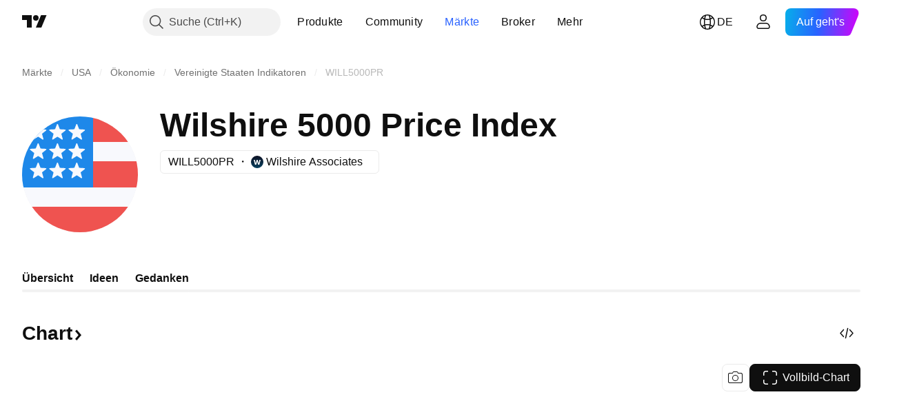

--- FILE ---
content_type: application/javascript; charset=utf-8
request_url: https://static.tradingview.com/static/bundles/category.dc96efe3a291c6af5b40.js
body_size: 29677
content:
(self.webpackChunktradingview=self.webpackChunktradingview||[]).push([[13034,6159,2522,62031],{13282:e=>{e.exports={}},914803:e=>{e.exports={}},172014:e=>{e.exports={}},506613:e=>{e.exports={}},226940:e=>{e.exports={}},142426:e=>{e.exports={heartbeating:"heartbeating-ApnrdCtw"}},310757:e=>{e.exports={}},861120:e=>{e.exports={}},839239:e=>{e.exports={}},611532:e=>{e.exports={}},624011:e=>{e.exports={"badge-broker":"badge-broker-GgBZrZ6D",featured:"featured-GgBZrZ6D",dark:"dark-GgBZrZ6D",platinum:"platinum-GgBZrZ6D",link:"link-GgBZrZ6D",gold:"gold-GgBZrZ6D",silver:"silver-GgBZrZ6D"}},675926:e=>{e.exports={icon:"icon-WB2y0EnP",dropped:"dropped-WB2y0EnP"}},999867:(e,o,t)=>{"use strict";t.d(o,{CheckMobile:()=>n});var r=t(23482);const n={Android:()=>r.isAndroid,BlackBerry:()=>r.isBlackBerry,iOS:()=>r.isIOS,Opera:()=>r.isOperaMini,isIPad:()=>r.isIPad,any:()=>r.isAnyMobile}},223124:(e,o,t)=>{"use strict";t.d(o,{isCancelled:()=>a,makeCancelable:()=>n});class r extends Error{constructor(){super("CancelToken")}}function n(e){let o=!1;return{promise:new Promise(((t,n)=>{e.then((e=>o?n(new r):t(e))),e.catch((e=>n(o?new r:e)))})),cancel(){o=!0}}}function a(e){return e instanceof r}},415564:(e,o,t)=>{"use strict";t.r(o),t.d(o,{categorySearchCharts:()=>m,initCategoryPage:()=>p});t(412296);var r=t(376240),n=t(172840),a=t(400353),l=t(573184),i=t(223124);const s={".tv-dropdown":async()=>(await Promise.all([t.e(96520),t.e(91467),t.e(33360),t.e(86543)]).then(t.bind(t,604171))).tvDropdownBehaviorInit};function c(e){if(!(0,i.isCancelled)(e))throw e}function u(e){const o=[],t=[];for(const[e,r]of Object.entries(s)){const n=Array.from(document.querySelectorAll(e));0!==n.length&&(o.push(n),t.push(r))}const r=(0,i.makeCancelable)(Promise.all(t.map((e=>e())))),n=[];return r.promise.then((t=>{for(let r=0;r<t.length;r++){const a=o[r];for(const o of a){const a=t[r](o,e);n.push(a)}}}),c),()=>{r.cancel(),n.forEach((e=>e()))}}var d=t(2562),g=t(733538);t(506613),t(172014),t(226940),t(574953),t(251303),t(861120),t(624011),t(142426),t(310757),t(611532),t(839239),t(914803);let m;function p(){const e=window.initData;(0,r.initFromInitData)(),(0,n.whenDocumentReady)((()=>{e.feed_meta?m=new d.SearchCharts({itemsMeta:e.feed_meta,url:e.url,symbolInfo:e.symbolInfo,adEnable:!(0,a.enabled)("NO_SPONSORED_ADS"),contentLifecycleHook:u}):u(),(0,l.initCategoryHeader)(),(0,g.tvSolutionLinkInit)(),function(e){if(!e||"string"!=typeof e)return;["/ideas/","/education/","/scripts/"].some((o=>e.startsWith(o)))&&Promise.all([t.e(77679),t.e(26184),t.e(29903),t.e(24840),t.e(68650),t.e(92124),t.e(98703),t.e(52665),t.e(94425),t.e(68448),t.e(35711),t.e(28903),t.e(96421),t.e(86623),t.e(21147),t.e(30184),t.e(87844),t.e(67007),t.e(96046),t.e(93973),t.e(35336),t.e(51384),t.e(32945),t.e(3975),t.e(74150),t.e(668),t.e(14983),t.e(64561),t.e(66541),t.e(62306),t.e(28223),t.e(65329),t.e(31009),t.e(65826),t.e(30297),t.e(40050),t.e(82421),t.e(59928),t.e(53287),t.e(16035),t.e(93500),t.e(10324),t.e(44643)]).then(t.bind(t,395975)).then((e=>{e.initToastLayerDefault({})}))}(e.url)}))}},
303846:(e,o,t)=>{"use strict";function r(e){const o=document.createElement("div");let r=null,n=!1;return Promise.all([Promise.resolve().then(t.t.bind(t,50959,19)),t.e(31456).then(t.bind(t,631456)),Promise.all([t.e(62156),t.e(3406),t.e(10211),t.e(55626),t.e(4025)]).then(t.bind(t,639496))]).then((([t,a,l])=>{n||(r=a.createReactRoot(t.createElement(l.LightweightChartPriceTimeTooltip,{...e}),o))})),()=>{n=!0,o.remove(),r?.unmount()}}t.d(o,{createLightweightChartPriceTimeTooltip:()=>r})},490716:(e,o,t)=>{"use strict";function r(e,o){const{point:t,time:r,seriesData:n}=o;if(void 0===t||void 0===r)return;const a=e.mainPlot(),l=a.series();if(void 0===n.get(l))return;let i;const s=[],c=a.currentSeriesOptions();if(i="Area"===l.seriesType()||"Line"===l.seriesType()?c.tooltipType||"line":c.tooltipType||"ohlc",s.push(...a.getLegendData(o)),e.studyPlots().forEach((e=>{s.push(...e.getLegendData(o))})),0===s.length)return;const u=c.tooltipLegendColorOrder;u?.size&&s.sort(((e,o)=>{const t=u.get(e.color)??-1,r=u.get(o.color)??-1;return(t>-1?t:1/0)-(r>-1?r:1/0)}));const d=new Date(1e3*r);let g=e.dateTimeFormatter().format(d,{dateTimeSeparator:"\n"});return e.isDWMResolution()||(g+=" "+function(e){if(0===e)return"UTC";const o=Math.abs(e),t=Math.floor(o/60),r=o-60*t;return`UTC${Math.sign(e)<=0?"+":"-"}${t}${r>0?`:${r}`:""}`}(d.getTimezoneOffset())),{point:t,time:g,prices:s,type:i}}t.d(o,{getCrosshairMoveData:()=>r})},133691:(e,o,t)=>{"use strict";function r(e){return"period-back"===e.type?e.value:"r,"+e.from+":"+e.to}function n(e){const o=/r,(\d+):(\d+)/.exec(e);return null!==o?{from:Number(o[1]),to:Number(o[2]),type:"time-range"}:{value:e,type:"period-back"}}t.d(o,{convertStrToTimeFrame:()=>n,convertTimeFrameToStr:()=>r})},298040:(e,o,t)=>{"use strict";t.d(o,{getMarketByLocale:()=>l});var r=t(696250);let n=null;const a=t(893125).StockMarket.America;function l(e){const o=e||window.locale;return o&&(n||(n=Object.entries((0,r.getScreenerCountriesMap)()).reduce(((e,[o,t])=>t.screenerName?(e[t.tvLocale||o]=t.screenerName,e):e),{}),n))[o]||a}},696250:(e,o,t)=>{"use strict";t.d(o,{getScreenerCountriesMap:()=>l});var r=t(186366),n=t(380280);let a=null;function l(){if(a)return a;a={};for(const e of n)if(r.countries.hasOwnProperty(e)){const o=r.countries[e],t=o.screenerName,n=o.exchangesStocks||[];a[e]={...o,screenerName:t,exchangesStocks:n,group:o.group}}return a}},893125:(e,o,t)=>{"use strict";var r,n,a;t.r(o),t.d(o,{EUROPEAN_MARKETS:()=>l,EU_MARKETS:()=>i,GlobalMarket:()=>a,NonStockMarket:()=>n,StockMarket:()=>r,getBondMarket:()=>d,getCoinMarket:()=>c,getCryptoMarket:()=>u,getStockMarkets:()=>s}),function(e){e.America="america",e.Argentina="argentina",e.Australia="australia",e.Austria="austria",e.Bahrain="bahrain",e.Bangladesh="bangladesh",e.Belgium="belgium",e.Brazil="brazil",e.Canada="canada",e.Chile="chile",e.China="china",e.Colombia="colombia",e.Cyprus="cyprus",e.Czech="czech",e.Denmark="denmark",e.Egypt="egypt",e.Estonia="estonia",e.Finland="finland",e.France="france",e.Germany="germany",e.Greece="greece",e.HongKong="hongkong",
e.Hungary="hungary",e.Iceland="iceland",e.India="india",e.Indonesia="indonesia",e.Ireland="ireland",e.Israel="israel",e.Italy="italy",e.Japan="japan",e.Kenya="kenya",e.Kuwait="kuwait",e.Latvia="latvia",e.Lithuania="lithuania",e.Luxembourg="luxembourg",e.Malaysia="malaysia",e.Mexico="mexico",e.Morocco="morocco",e.Netherlands="netherlands",e.NewZealand="newzealand",e.Nigeria="nigeria",e.Norway="norway",e.Pakistan="pakistan",e.Peru="peru",e.Philippines="philippines",e.Poland="poland",e.Portugal="portugal",e.Qatar="qatar",e.Romania="romania",e.Russia="russia",e.SaudiArabia="ksa",e.Serbia="serbia",e.Singapore="singapore",e.Slovakia="slovakia",e.SouthAfrica="rsa",e.SouthKorea="korea",e.Spain="spain",e.SriLanka="srilanka",e.Sweden="sweden",e.Switzerland="switzerland",e.Taiwan="taiwan",e.Thailand="thailand",e.Tunisia="tunisia",e.Turkey="turkey",e.UAE="uae",e.UK="uk",e.Venezuela="venezuela",e.Vietnam="vietnam"}(r||(r={})),function(e){e.Forex="forex",e.Crypto="crypto",e.Coin="coin",e.CFD="cfd",e.Bonds="bonds",e.Bond="bond",e.Futures="futures",e.Options="options"}(n||(n={})),function(e){e.Global="global"}(a||(a={}));const l=[r.Belgium,r.Cyprus,r.Denmark,r.Estonia,r.Finland,r.France,r.Germany,r.Greece,r.Hungary,r.Iceland,r.Italy,r.Latvia,r.Lithuania,r.Luxembourg,r.Netherlands,r.Norway,r.Poland,r.Portugal,r.Romania,r.Russia,r.Serbia,r.Slovakia,r.Spain,r.Sweden,r.Switzerland,r.Turkey,r.UK],i=[r.Belgium,r.Cyprus,r.Denmark,r.Estonia,r.Finland,r.France,r.Germany,r.Greece,r.Hungary,r.Italy,r.Latvia,r.Lithuania,r.Luxembourg,r.Netherlands,r.Poland,r.Portugal,r.Romania,r.Slovakia,r.Spain,r.Sweden];function s(){return Object.values(r)}function c(){return[n.Coin]}function u(){return[n.Crypto]}function d(){return[n.Bond]}},733538:(e,o,t)=>{"use strict";t.d(o,{tvSolutionLinkInit:()=>a});var r=t(650151),n=t(861482);t(13282);function a(){document.addEventListener("click",(e=>{const o=e.target,t=o?o.closest(".js-solution-link"):null;if(null!==t){const e=t.dataset.solutionId;(0,n.showSupportDialog)({solutionId:parseInt((0,r.ensure)(e))})}}))}},186366:(e,o,t)=>{"use strict";t.r(o),t.d(o,{countries:()=>a,getCountry:()=>l});const r=/^[a-z]{2}$/;var n=t(140885);const a=n,l=e=>{return o=e,r.test(o)&&n[e]||null;var o}},414879:(e,o,t)=>{"use strict";var r,n;t.r(o),t.d(o,{Months:()=>n,WeekDays:()=>r}),function(e){e[e.SUNDAY=1]="SUNDAY",e[e.MONDAY=2]="MONDAY",e[e.TUESDAY=3]="TUESDAY",e[e.WEDNESDAY=4]="WEDNESDAY",e[e.THURSDAY=5]="THURSDAY",e[e.FRIDAY=6]="FRIDAY",e[e.SATURDAY=7]="SATURDAY"}(r||(r={})),function(e){e[e.JANUARY=0]="JANUARY",e[e.FEBRUARY=1]="FEBRUARY",e[e.MARCH=2]="MARCH",e[e.APRIL=3]="APRIL",e[e.MAY=4]="MAY",e[e.JUNE=5]="JUNE",e[e.JULY=6]="JULY",e[e.AUGUST=7]="AUGUST",e[e.SEPTEMBER=8]="SEPTEMBER",e[e.OCTOBER=9]="OCTOBER",e[e.NOVEMBER=10]="NOVEMBER",e[e.DECEMBER=11]="DECEMBER"}(n||(n={}))},936410:(e,o,t)=>{"use strict";t.r(o),t.d(o,{monthsFullNames:()=>a,monthsShortNames:()=>l,weekDaysFullNames:()=>i,weekDaysMiniNames:()=>c,weekDaysShortNames:()=>s});var r=t(444372),n=t(414879);const a={[n.Months.JANUARY]:r.t(null,void 0,t(100200)),
[n.Months.FEBRUARY]:r.t(null,void 0,t(581069)),[n.Months.MARCH]:r.t(null,void 0,t(193878)),[n.Months.APRIL]:r.t(null,void 0,t(528896)),[n.Months.MAY]:r.t(null,void 0,t(125734)),[n.Months.JUNE]:r.t(null,void 0,t(661487)),[n.Months.JULY]:r.t(null,void 0,t(206608)),[n.Months.AUGUST]:r.t(null,void 0,t(811081)),[n.Months.SEPTEMBER]:r.t(null,void 0,t(632179)),[n.Months.OCTOBER]:r.t(null,void 0,t(137997)),[n.Months.NOVEMBER]:r.t(null,void 0,t(604607)),[n.Months.DECEMBER]:r.t(null,void 0,t(890082))},l={[n.Months.JANUARY]:r.t(null,void 0,t(562310)),[n.Months.FEBRUARY]:r.t(null,void 0,t(302507)),[n.Months.MARCH]:r.t(null,void 0,t(92767)),[n.Months.APRIL]:r.t(null,void 0,t(227072)),[n.Months.MAY]:r.t(null,{context:"short"},t(13132)),[n.Months.JUNE]:r.t(null,void 0,t(800429)),[n.Months.JULY]:r.t(null,void 0,t(853786)),[n.Months.AUGUST]:r.t(null,void 0,t(546450)),[n.Months.SEPTEMBER]:r.t(null,void 0,t(806816)),[n.Months.OCTOBER]:r.t(null,void 0,t(912179)),[n.Months.NOVEMBER]:r.t(null,void 0,t(526899)),[n.Months.DECEMBER]:r.t(null,void 0,t(532084))},i={[n.WeekDays.SUNDAY]:r.t(null,void 0,t(661480)),[n.WeekDays.MONDAY]:r.t(null,void 0,t(419573)),[n.WeekDays.TUESDAY]:r.t(null,void 0,t(682160)),[n.WeekDays.WEDNESDAY]:r.t(null,void 0,t(894226)),[n.WeekDays.THURSDAY]:r.t(null,void 0,t(879137)),[n.WeekDays.FRIDAY]:r.t(null,void 0,t(503570)),[n.WeekDays.SATURDAY]:r.t(null,void 0,t(130348))},s={[n.WeekDays.SUNDAY]:r.t(null,void 0,t(377493)),[n.WeekDays.MONDAY]:r.t(null,void 0,t(837150)),[n.WeekDays.TUESDAY]:r.t(null,void 0,t(811916)),[n.WeekDays.WEDNESDAY]:r.t(null,void 0,t(711532)),[n.WeekDays.THURSDAY]:r.t(null,void 0,t(771388)),[n.WeekDays.FRIDAY]:r.t(null,void 0,t(922928)),[n.WeekDays.SATURDAY]:r.t(null,void 0,t(232273))},c={[n.WeekDays.SUNDAY]:r.t(null,{context:"day_of_week"},t(875005)),[n.WeekDays.MONDAY]:r.t(null,{context:"day_of_week"},t(930961)),[n.WeekDays.TUESDAY]:r.t(null,{context:"day_of_week"},t(244254)),[n.WeekDays.WEDNESDAY]:r.t(null,{context:"day_of_week"},t(392578)),[n.WeekDays.THURSDAY]:r.t(null,{context:"day_of_week"},t(608765)),[n.WeekDays.FRIDAY]:r.t(null,{context:"day_of_week"},t(923230)),[n.WeekDays.SATURDAY]:r.t(null,{context:"day_of_week"},t(894748))}},630440:(e,o,t)=>{"use strict";t.d(o,{getWarningTextForFreeUsers:()=>n});var r=t(444372);function n(){return window.is_authenticated?r.t(null,void 0,t(401369)):r.t(null,void 0,t(668083))}},526225:(e,o,t)=>{"use strict";t.r(o),t.d(o,{syncUserConversionData:()=>g,syncUserData:()=>d});var r=t(735566),n=t(345848),a=t(162127),l=t(954912),i=t(317400);const s=(0,r.getLogger)("User.Sync");function c(e){return`${e}_${window.user&&window.user.username||""}`}function u(e){const{source:o,isAuthenticated:t,proPlan:r,offers:l,fireLoginChange:i=!0}=e;r!==window.user.pro_plan&&(window.user.pro_plan=r,window.user.is_pro=Boolean(r),(0,n.trackEvent)("Sync User Data","Different Pro Plan",c(o))),t!==window.is_authenticated&&(window.is_authenticated=t,i&&window.loginStateChange.fire(),(0,n.trackEvent)("Sync User Data","Different Auth",c(o))),l&&a.availableOffers.setInitial(l)}
async function d(e){try{u({source:e,isAuthenticated:!0,proPlan:(await(0,i.getProPlanDetailsForUser)()).pro_plan})}catch(o){!function(e,o){403===o.status&&["not_authenticated","login_required"].includes(o.type||"")?u({source:e,isAuthenticated:!1,proPlan:void 0}):s.logError(o.message)}(e,o)}}async function g(e,o=!0){const t=new URL("/pricing/",window.location.origin),r=new URLSearchParams(window.location.search);r.has("_test_country")&&t.searchParams.append("_test_country",r.get("_test_country")??""),t.searchParams.append("component-data-only","1");const n=await(0,l.fetch)(t.href),a=await n.json();return u({source:e,isAuthenticated:a.is_authenticated,proPlan:a.user.pro_plan,fireLoginChange:o,offers:a.user.available_offers}),a}},484400:(e,o,t)=>{"use strict";t.d(o,{DEFAULT_THEME:()=>r});const r="light"},873039:(e,o,t)=>{"use strict";t.d(o,{themes:()=>i});var r=t(61499),n=t(444372)
;const a=JSON.parse('{"color-header-bg":"color-black","color-body-bg":"color-black","color-body-secondary-bg":"color-cold-gray-900","color-bg-primary":"color-cold-gray-850","color-bg-primary-hover":"color-cold-gray-800","color-bg-secondary":"color-cold-gray-900","color-bg-highlight":"color-cold-gray-900","color-bg-scroll-buttons":"color-cold-gray-800","color-legacy-bg-scroll-buttons":"color-cold-gray-550","color-legacy-bg-widget":"color-cold-gray-900","color-text-primary":"color-cold-gray-200","color-text-secondary":"color-cold-gray-450","color-text-tertiary":"color-cold-gray-400","color-text-disabled":"color-cold-gray-650","color-accent-content":"color-white","color-divider":"color-cold-gray-700","color-divider-hover":"color-cold-gray-800","color-divider-secondary":"color-cold-gray-800","color-box-shadow":"color-cold-gray-900","color-active-hover-text":"color-cold-gray-200","color-alert-text":"color-cold-gray-200","color-border":"color-cold-gray-750","color-border-chat-fields":"color-cold-gray-750","color-border-hover":"color-cold-gray-650","color-border-table":"color-cold-gray-800","color-brand":"color-tv-blue-500","color-brand-hover":"color-tv-blue-600","color-brand-active":"color-tv-blue-700","color-button-hover-bg":"color-cold-gray-850","color-chart-page-bg":"color-cold-gray-800","color-common-tooltip-bg":"color-cold-gray-750","color-danger":"color-ripe-red-600","color-danger-hover":"color-ripe-red-500","color-danger-active":"color-ripe-red-400","color-depthrenderer-fill-style":"color-cold-gray-150","color-depthrenderer-stroke-style":"color-cold-gray-650","color-disabled-border-and-color":"color-cold-gray-800","color-disabled-input":"color-cold-gray-750","color-empty-container-message":"color-cold-gray-450","color-halal":"color-iguana-green-400","color-continuous":"color-cold-gray-500","color-highlight-new":"color-tv-blue-a800","color-icons":"color-cold-gray-450","color-input-bg":"color-cold-gray-800","color-input-textarea-readonly":"color-cold-gray-650","color-input-placeholder-text":"color-cold-gray-700","color-input-publish-bg":"color-cold-gray-900","color-item-active-blue":"color-tv-blue-a900","color-item-hover-active-bg":"color-cold-gray-800","color-item-hover-bg":"color-cold-gray-800","color-item-hover-blue":"color-tv-blue-a800","color-item-selected-blue":"color-tv-blue-a800","color-item-active-text":"color-cold-gray-200","color-item-active-bg":"color-tv-blue-500","color-link":"color-tv-blue-500","color-link-hover":"color-tv-blue-600","color-link-active":"color-tv-blue-700","color-list-item":"color-cold-gray-450","color-list-nth-child-bg":"color-cold-gray-850","color-news-highlight":"color-cold-gray-800","color-pane-bg":"color-cold-gray-900","color-pane-secondary-bg":"color-cold-gray-850","color-placeholder":"color-cold-gray-650","color-popup-menu-item-hover-bg":"color-cold-gray-800","color-popup-menu-separator":"color-cold-gray-700","color-primary-symbol":"color-sky-blue-500","color-row-hover-active-bg":"color-cold-gray-800","color-sb-scrollbar-body-bg":"color-cold-gray-650","color-screener-description":"color-cold-gray-200","color-section-separator-border":"color-cold-gray-750","color-search-button-hover":"color-cold-gray-700","color-separator-table-chat":"color-cold-gray-750","color-success":"color-minty-green-700","color-success-hover":"color-minty-green-600","color-success-active":"color-minty-green-500","color-tag-active-bg":"color-cold-gray-750","color-tag-hover-bg":"color-cold-gray-800","color-text-regular":"color-cold-gray-200","color-toolbar-button-text":"color-cold-gray-200","color-toolbar-button-text-hover":"color-cold-gray-200","color-toolbar-button-text-active":"color-tv-blue-500","color-toolbar-button-text-active-hover":"color-tv-blue-600","color-toolbar-button-background-hover":"color-cold-gray-800","color-toolbar-button-background-secondary-hover":"color-cold-gray-750","color-toolbar-button-background-active":"color-tv-blue-a900","color-toolbar-button-background-active-hover":"color-tv-blue-a800","color-toolbar-toggle-button-background-active":"color-tv-blue-500","color-toolbar-toggle-button-background-active-hover":"color-tv-blue-600","color-toolbar-toggle-button-icon":"color-cold-gray-650","color-toolbar-interactive-element-text-normal":"color-cold-gray-200","color-toolbar-opened-element-bg":"color-cold-gray-800","color-toolbar-divider-background":"color-cold-gray-700","color-popup-background":"color-cold-gray-850","color-popup-element-text":"color-cold-gray-200","color-popup-element-text-hover":"color-cold-gray-250","color-popup-element-background-hover":"color-cold-gray-800","color-popup-element-secondary-text":"color-cold-gray-500","color-popup-element-hint-text":"color-cold-gray-600","color-popup-element-text-active":"color-cold-gray-200","color-popup-element-background-active":"color-tv-blue-500","color-popup-element-toolbox-text":"color-cold-gray-500","color-popup-element-toolbox-text-hover":"color-cold-gray-200","color-popup-element-toolbox-text-active-hover":"color-tv-blue-200","color-popup-element-toolbox-background-hover":"color-cold-gray-750","color-popup-element-toolbox-background-active-hover":"color-tv-blue-700","color-tooltip-bg":"color-cold-gray-750","color-tv-button-checked":"color-cold-gray-450","color-tv-dialog-caption":"color-cold-gray-50","color-tv-dropdown-item-hover-bg":"color-cold-gray-800","color-underlined-text":"color-cold-gray-450","color-widget-pages-bg":"color-cold-gray-900","color-warning":"color-tan-orange-700","color-forex-icon":"color-white","color-list-item-active-bg":"color-tv-blue-500","color-list-item-hover-bg":"color-cold-gray-800","color-list-item-text":"color-cold-gray-200","color-price-axis-label-back":"color-cold-gray-800","color-price-axis-label-text":"color-cold-gray-500","color-price-axis-gear":"color-cold-gray-200","color-price-axis-gear-hover":"color-cold-gray-400","color-price-axis-highlight":"color-cold-gray-800","color-bid":"color-tv-blue-500","color-scroll-bg":"color-cold-gray-750","color-scroll-border":"color-cold-gray-850","color-widget-border":"color-cold-gray-800","color-scroll-buttons-arrow":"color-white","color-control-intent-default":"color-cold-gray-650","color-control-intent-success":"color-minty-green-500","color-control-intent-primary":"color-tv-blue-500","color-control-intent-warning":"color-tan-orange-500","color-control-intent-danger":"color-ripe-red-500","color-growing":"color-minty-green-500","color-falling":"color-ripe-red-500","color-goto-label-background":"color-cold-gray-650","color-pre-market":"color-tan-orange-600","color-pre-market-bg":"color-tan-orange-400","color-post-market":"color-tv-blue-500","color-post-market-bg":"color-tv-blue-400","color-market-open":"color-minty-green-500","color-market-open-bg":"color-minty-green-400","color-market-closed":"color-cold-gray-400","color-market-holiday":"color-cold-gray-400","color-market-expired":"color-ripe-red-500","color-invalid-symbol":"color-ripe-red-400","color-invalid-symbol-hover":"color-ripe-red-500","color-delisted-symbol":"color-ripe-red-600","color-delisted-symbol-hover":"color-ripe-red-800","color-replay-mode":"color-tv-blue-500","color-replay-mode-point-select":"color-cold-gray-250","color-replay-mode-icon":"color-tv-blue-50","color-replay-mode-hover":"color-tv-blue-600","color-notaccurate-mode":"color-berry-pink-600","color-delay-mode":"color-tan-orange-700","color-delay-mode-bg":"color-tan-orange-400","color-eod-mode":"color-grapes-purple-700","color-eod-mode-bg":"color-grapes-purple-400","color-data-problem":"color-ripe-red-600","color-data-problem-bg":"color-ripe-red-400","color-data-problem-hover":"color-ripe-red-500","color-list-item-bg-highlighted":"color-tv-blue-a900","color-list-item-bg-selected":"color-tv-blue-a800","color-list-item-bg-highlighted-hover":"color-tv-blue-a800","color-list-item-bg-selected-hover":"color-tv-blue-a700","color-screener-header-bg":"color-cold-gray-850","color-screener-header-bg-hover":"color-cold-gray-800","color-overlay":"color-cold-gray-950","color-boost-button-content-selected":"color-tv-blue-100","color-boost-button-content-hover":"color-white","color-boost-button-bg-hover":"color-cold-gray-750","color-boost-button-border-hover":"color-cold-gray-750","color-boost-button-border-default":"color-cold-gray-700","color-x-twitter-content":"color-white","color-card-border":"color-cold-gray-700","color-card-border-hover":"color-cold-gray-600","color-background-special-primary":"color-black","color-stroke-special-primary":"color-cold-gray-800","color-selection-bg":"color-tv-blue-a700","color-default-gray":"color-cold-gray-450","color-featured-broker-badge-bg":"color-white","color-featured-broker-badge-bg-hover":"color-cold-gray-100","color-featured-broker-badge-text":"color-cold-gray-900"}')
;var l=t(790188);const i={[r.StdTheme.Light]:{name:r.StdTheme.Light,label:()=>n.t(null,{context:"colorThemeName"},t(696870)),order:2,getThemedColor:e=>(0,l.getHexColorByName)(e)},[r.StdTheme.Dark]:{name:r.StdTheme.Dark,label:()=>n.t(null,{context:"colorThemeName"},t(185119)),order:1,getThemedColor:e=>{const o=a[e]||e;return(0,l.getHexColorByName)(o)}}}},376240:(e,o,t)=>{"use strict";t.d(o,{initFromInitData:()=>a});var r=t(588948),n=t(909740);function a(){(0,r.updateInitData)();const e=(0,r.getInitData)();!n.watchedTheme.value()&&"theme"in e&&(0,n.setTheme)(e.theme)}},909740:(e,o,t)=>{"use strict";t.d(o,{setTheme:()=>n,watchedTheme:()=>r});const r=new(t(77294).WatchedValue);function n(e){r.setValue(e)}r.subscribe((e=>{!function(e,o=window){const t="theme-"+e,r=o.document.documentElement.classList;for(const e of Array.from(r))e.startsWith("theme-")&&e!==t&&r.remove(e);r.add(t),o.document.documentElement.dataset.theme=e}(e,window)}))},39654:(e,o,t)=>{"use strict";t.r(o),t.d(o,{getIsoLanguageCodeFromLanguage:()=>n});const r={ar_AE:"ar",br:"pt",de_DE:"de",ca_ES:"ca",he_IL:"he",id_ID:"id",in:"en",kr:"ko",ms_MY:"ms",sv_SE:"sv",th_TH:"th",uk:"en",vi_VN:"vi",zh_CN:"zh-Hans",zh_TW:"zh-Hant",zh:"zh-Hans",hu_HU:"hu-HU"};function n(e){return r[e]||e}},889267:(e,o,t)=>{"use strict";t.d(o,{factorOutBraces:()=>m,getTokenAtPos:()=>g,isBinaryOperator:()=>u,isSpread:()=>d,parseToken:()=>h,shortName:()=>v,shortNameFromTokens:()=>p,symbolTokenEscapeRe:()=>l,tokenize:()=>c});var r=t(173777),n=t(125226);const a=/(?:[^-+\/*^\s]'|[a-zA-Z0-9_\u0370-\u1FFF_\u2E80-\uFFFF])(?:[^-+\/*^\s]'|[a-zA-Z0-9_\u0020\u0370-\u1FFF_\u2E80-\uFFFF_!|:.&])*|'.+?'/,l=/[+\-/*]/,i=(e=(0,n.isFeatureEnabled)("allow_trailing_whitespace_in_number_token"))=>({number:e?/\d+(?:\.\d*|(?![a-zA-Z0-9_!:.&]))(?:\s*(?=\s*$))?|\.\d+(?:\s*(?=\s*$))?/:/\d+(?:\.\d*|(?![a-zA-Z0-9_!:.&]))|\.\d+/,incompleteNumber:/\./,symbol:a,incompleteSymbol:/'[^']*/,separatorPrefix:r.SEPARATOR_PREFIX,openBrace:"(",closeBrace:")",plus:"+",minus:"-",multiply:"*",divide:"/",power:"^",whitespace:/[\0-\x20\s]+/,unparsed:null}),s=(e=i())=>new RegExp(Object.values(e).map((e=>{return null===e?"":`(${"string"==typeof e?(o=e,o.replace(/[\^$()[\]{}*+?|\\]/g,"\\$&")):e.source})`;var o})).filter((e=>""!==e)).concat(".").join("|"),"g");function c(e,o=i()){if(!e)return[];const t=[],r=Object.keys(o);let n;const a=s(o);for(;n=a.exec(e);){let e=!1;for(let o=r.length;o--;)if(n[o+1]){r[o]&&t.push({value:n[o+1],type:r[o],precedence:0,offset:n.index}),e=!0;break}e||t.push({value:n[0],type:"unparsed",precedence:0,offset:n.index})}return t}function u(e){return"plus"===e||"minus"===e||"multiply"===e||"divide"===e||"power"===e}function d(e){return e.length>1&&e.some((e=>u(e.type)))}function g(e,o){for(let t=0;t<e.length;t++){const r=e[t],n="symbol"===r.type||"incompleteSymbol"===r.type||"number"===r.type;if(r.offset<=o&&o<=r.offset+r.value.length&&n)return r}return null}function m(e){e=function(e){const o=[];for(const t of e)"whitespace"!==t.type&&o.push(t);return o}(e);const o=[],t=[];let r;for(let n=0;n<e.length;n++){
const a=e[n];switch(a.type){case"plus":case"minus":case"multiply":case"divide":case"power":t.length&&t[t.length-1].minPrecedence>a.precedence&&(t[t.length-1].minPrecedence=a.precedence);break;case"openBrace":r={minPrecedence:1/0,openBraceIndex:n},t.push(r);break;case"closeBrace":{if(r=t.pop(),!r)break;const a=e[r.openBraceIndex-1],l=e[n+1],i=a&&("plus"===a.type||"multiply"===a.type);(!u(l?.type)||l?.precedence<=r.minPrecedence)&&(!u(a?.type)||a?.precedence<r?.minPrecedence||a?.precedence===r?.minPrecedence&&i)&&(o.unshift(r.openBraceIndex),o.push(n),t.length&&t[t.length-1].minPrecedence>r.minPrecedence&&(t[t.length-1].minPrecedence=r.minPrecedence))}}}for(let t=o.length;t--;)e.splice(o[t],1);return e}function p(e){return m(e).reduce(((e,o)=>{if("symbol"!==o.type)return e+o.value;const[,t]=h(o);return t?e+t:e}),"")}function v(e){return p(c(e))}function h(e){const o=/^'?(?:([A-Z0-9_]+):)?(.*?)'?$/i.exec(e.value);return null===o?[void 0,void 0]:[o[1],o[2]]}},607546:(e,o,t)=>{"use strict";t.d(o,{getLogoUrlsHook:()=>r.getLogoUrlsHook,removeUsdFromCryptoPairLogos:()=>r.removeUsdFromCryptoPairLogos,resolveLogoUrls:()=>r.resolveLogoUrls,resolveLogoUrlsFromLogoData:()=>r.resolveLogoUrlsFromLogoData});var r=t(526639)},526639:(e,o,t)=>{"use strict";t.d(o,{getLogoUrlsHook:()=>s,removeUsdFromCryptoPairLogos:()=>c,resolveLogoUrls:()=>l,resolveLogoUrlsFromLogoData:()=>i});var r=t(325788),n=t(849204);const a=(0,n.getLogoUrlResolver)();function l(e,o=n.LogoSize.Medium){const t=e.logoid,r=e["base-currency-logoid"],l=e["currency-logoid"],i=t&&a.getSymbolLogoUrl(t,o);if(i)return[i];const s=r&&a.getSymbolLogoUrl(r,o),c=l&&a.getSymbolLogoUrl(l,o);return s&&c?[s,c]:s?[s]:c?[c]:[]}function i(e,o=n.LogoSize.Medium){return("pair"===e.style?[e.logoid,e.logoid2]:[e.logoid]).map((e=>a.getSymbolLogoUrl(e,o))).filter(r.notNull)}function s(e,o){let t=!1;return(r,n,a)=>{const i=r["currency-logoid"]&&r["base-currency-logoid"];if(!t&&(r.logoid||i||a)){t=!0;const n=c(l({logoid:r.logoid,"base-currency-logoid":r["base-currency-logoid"],"currency-logoid":r["currency-logoid"]},o));e(n)}}}function c(e){return 2!==e.length?e:function(e){return e.some((e=>u(e)))}(e)&&!function(e){return e.some((e=>e.includes("country")&&!u(e)))}(e)?e.filter((e=>!u(e))):e}function u(e){return e.includes("country/US")}},708078:(e,o,t)=>{"use strict";function r(e){const o=new Date(e);return o.setMilliseconds(0),o.setSeconds(0),o.setMinutes(0),o.setHours(0),o}function n(e){const o=new Date(e);return o.setMilliseconds(999),o.setSeconds(59),o.setMinutes(59),o.setHours(23),o}function a(e,o=!1){const t=r(e),n=o?function(e){if(e>6)throw new Error("Invalid day is provided");return 0===e?6:e-1}(t.getDay()):t.getDay();return t.setDate(t.getDate()-n),t}function l(e){const o=r(e);return o.setDate(1),o}function i(e){const o=l(e);return o.setMonth(0),o}t.d(o,{resetToDayEnd:()=>n,resetToDayStart:()=>r,resetToMonthStart:()=>l,resetToWeekStart:()=>a,resetToYearStart:()=>i})},416293:(e,o,t)=>{"use strict";t.d(o,{ToolWidgetCaret:()=>s})
;var r=t(50959),n=t(497754),a=t(79205),l=t(675926),i=t(100578);function s(e){const{dropped:o,className:t}=e;return r.createElement(a.Icon,{className:n(t,l.icon,{[l.dropped]:o}),icon:i})}},781635:(e,o,t)=>{"use strict";t.d(o,{getDefaultMarketForLocale:()=>v,getDefaultStockMarket:()=>h,getExchangesByMarkets:()=>M,getMarketFieldValuesByScreenerType:()=>k,getMarketsByScreenerType:()=>y,marketFilterValues:()=>E});var r=t(798962),n=t(298040);const a=t(140885),l=t(380280),i={},s=new Map([["uae",()=>t.i18next(null,void 0,t(879479))]]);for(const e of l){const o=a[e];if(o&&o.screenerName){const t=s.has(o.screenerName)?s.get(o.screenerName):()=>(0,r.triesTranslateCountrieName)(o.title);i[o.screenerName]={flag:e,get title(){return t()},stocks:o.exchangesStocks||[],timezone:o.screenerTimezone,group:o.group,country:e}}}const c=t(161379),u={forex:{icon:`<span class="tv-screener-market-select__item-forex">${t(890756)}</span>`,get title(){return t.i18next(null,void 0,t(442370))},stocks:[]}},d={crypto:{icon:`<span class="tv-screener-market-select__item-bitcoin">${c}</span>`,get title(){return t.i18next(null,void 0,t(322929))},stocks:[]}},g="america",m="forex",p="crypto";function v(e,o="stock"){return"forex"===o?m:"crypto"===o?p:(0,n.getMarketByLocale)(e)}function h(){return g}function y(e){return"stock"===e?i:"forex"===e?u:"crypto"===e?d:i}const _={america:{market_cap_basic:[5e7,3e8,2e9,1e10,5e10,1e11,2e12],volume:[5e4,1e5,5e5,75e4,1e6,2e6,5e6,1e7,2e7,5e7],average_volume_10d_calc:[5e4,1e5,5e5,75e4,1e6,2e6,5e6,1e7,2e7,5e7],average_volume_30d_calc:[5e4,1e5,5e5,75e4,1e6,2e6,5e6,1e7,2e7,5e7],average_volume_60d_calc:[5e4,1e5,5e5,75e4,1e6,2e6,5e6,1e7,2e7,5e7],average_volume_90d_calc:[5e4,1e5,5e5,75e4,1e6,2e6,5e6,1e7,2e7,5e7],relative_volume_10d_calc:[0,5,10,15,20,50,75,100],premarket_volume:[5e4,1e5,5e5,75e4,1e6,2e6,5e6,1e7,2e7,5e7],postmarket_volume:[5e4,1e5,5e5,75e4,1e6,2e6,5e6,1e7,2e7,5e7],change_abs:[-100,-50,-20,-10,0,10,20,50,100],change:[-50,-20,-10,0,10,20,50],open:[10,20,50,100],close:[10,20,50,100],high:[10,20,50,100],low:[10,20,50,100],gap:[-50,-20,-10,0,10,20,50],price_earnings_ttm:[0,5,10,15,20,25,30,35,40,45,50],price_earnings_to_growth_ttm:[0,1,2,3],price_sales_ratio:[0,5,10,15,20,25,30,35,40,45,50],return_on_assets:[-50,-30,-20,-15,-10,-5,0,5,10,15,20,30,50],return_on_equity:[-50,-30,-20,-15,-10,-5,0,5,10,15,20,30,50],debt_to_equity:[.1,.2,.3,.4,.5,.6,.7,.8,.9,1],current_ratio:[0,5,10,15,20,25,30,35,40,45,50],quick_ratio:[0,5,10,15,20,25,30,35,40,45,50],price_book_fq:[0,1,2,3,4,5,6,7,8,9,10],price_book_ratio:[0,1,2,3,4,5,6,7,8,9,10],price_free_cash_flow_ttm:[0,5,10,15,20,25,30,35,40,45,50,60,70,80,90,100],beta_1_year:[-2,-1.5,-1,-.5,0,.5,1,1.5,2],operating_margin:[-50,-20,-10,0,10,20,50],earnings_per_share_basic_ttm:[-100,-50,-20,-10,0,10,20,50,100],ebitda:[5e5,1e6,5e6,1e7,5e7,1e8,5e8,1e9,2e9,5e9,1e10,25e9,5e10],change_from_open:[-50,-20,-10,0,10,20,50],"Perf.W":[-50,-20,-10,0,10,20,50],"Perf.1M":[-50,-20,-10,0,10,20,50],"Perf.3M":[-50,-20,-10,0,10,20,50],"Perf.6M":[-50,-20,-10,0,10,20,50],"Perf.Y":[-50,-20,-10,0,10,20,50],
"Perf.YTD":[-50,-20,-10,0,10,20,50],"Volatility.W":[0,5,10,15,20,30,50,70],"Volatility.M":[0,5,10,15,20,30,50,70],"Volatility.D":[0,5,10,15,20,30,50,70],ADX:[10,20,30,40,50,60,70,80,90],ATR:[.25,.5,.75,1,1.5,2,2.5,3,3.5,4,4.5,5],Mom:[-30,-20,-15,-10,-5,0,5,10,15,20,30],goodwill:[5e7,3e8,2e9,1e10,2e11],net_debt:[-2e11,-1e10,-2e9,-3e8,-5e7,5e7,3e8,2e9,1e10,2e11],total_debt:[5e7,3e8,2e9,1e10,2e11],revenue_per_employee:[5e4,1e5,5e5,75e4,1e6,2e6,5e6,1e7,2e7,5e7],return_on_invested_capital:[-100,-50,-20,-10,0,10,20,50,100],after_tax_margin:[-100,-50,-20,-10,0,10,20,50,100],pre_tax_margin:[-100,-50,-20,-10,0,10,20,50,100],gross_margin:[-100,-50,-20,-10,0,10,20,50,100],dividends_paid:[-2e11,-1e10,-2e9,-3e8,-5e7,0],dividend_yield_recent:[0,5,10,15,20,25,50,100],basic_eps_net_income:[-100,-50,-20,-10,0,10,20,50,100],net_income:[-5e10,-1e10,-2e9,-3e8,-5e7,5e7,3e8,2e9,1e10,2e11],gross_profit:[-2e11,-1e10,-2e9,-3e8,-5e7,5e7,3e8,2e9,1e10,2e11],gross_profit_fq:[-2e11,-1e10,-2e9,-3e8,-5e7,5e7,3e8,2e9,1e10,2e11],number_of_shareholders:[100,500,1e3,1e4,1e5,1e6],float_shares_outstanding:[5e7,3e8,2e9,1e10,2e11],total_shares_outstanding_fundamental:[5e7,3e8,2e9,1e10,2e11],total_assets:[5e7,3e8,2e9,1e10,2e11],total_current_assets:[5e7,3e8,2e9,1e10,2e11],total_revenue:[0,5e7,3e8,2e9,1e10,2e11,5e11],total_liabilities_fy:[5e7,3e8,2e9,1e10,2e11],total_liabilities_fq:[5e7,3e8,2e9,1e10,2e11],earnings_per_share_diluted_ttm:[-100,-50,-20,-10,0,10,20,50,100],earnings_per_share_forecast_next_fq:[-100,-50,-20,-10,0,10,20,50,100],earnings_per_share_fq:[-100,-50,-20,-10,0,10,20,50,100],enterprise_value_ebitda_ttm:[-5e3,-1e3,0,1e3,5e3],enterprise_value_fq:[-2e11,-1e10,-2e9,-3e8,-5e7,5e7,3e8,2e9,1e10,2e11],eps_surprise_fq:[-100,-50,-20,-10,0,10,20,50,100],eps_surprise_percent_fq:[-30,-20,-15,-10,-5,0,5,10,15,20,30],price_revenue_ttm:[0,5,10,50,100,1e3,5e3,1e4],number_of_employees:[100,500,1e3,1e4,1e5,1e6],last_annual_eps:[-100,-50,-20,-10,0,10,20,50,100],last_annual_revenue:[5e7,3e8,2e9,1e10,2e11],CCI20:[-100,-50,-20,-10,0,10,20,50,100],ChaikinMoneyFlow:[-1,-.9,-.8,-.7,-.6,-.5,-.4,-.3,-.2,-.1,0,.1,.2,.3,.4,.5,.6,.7,.8,.9,1],MoneyFlow:[0,5,10,15,25,50,100],"Value.Traded":[5e4,1e5,5e5,75e4,1e6,2e6,5e6,1e7,2e7,5e7,1e8,5e8,75e7]},uk:{average_volume_10d_calc:[5e4,1e5,5e5,75e4,1e6,2e6,5e6,1e7,2e7,5e7,1e8],open:[10,20,50,100,200,500,1e3,2e3,5e3,1e4,2e4],close:[10,20,50,100,200,500,1e3,2e3,5e3,1e4,2e4],high:[10,20,50,100,200,500,1e3,2e3,5e3,1e4,2e4],low:[10,20,50,100,200,500,1e3,2e3,5e3,1e4,2e4],current_ratio:[0,5,10,15,20,25,30,35,40,45,50,75,100],total_shares_outstanding_fundamental:[5e6,1e7,5e7,3e8,2e9,1e10,5e10,1e11],dividends_paid:[-2e11,-15e10,-5e10,-1e10,-2e9,-3e8,-1e8,-5e7,0],gross_profit:[-1e10,-2e9,-3e8,-5e7,5e7,3e8,2e9,1e10,2e11]},india:{market_cap_basic:[1e7,5e7,3e8,2e9,1e10,2e11,5e11,1e12,2e12],open:[10,20,50,100,200,500,1e3,2e3,5e3,1e4,2e4],close:[10,20,50,100,200,500,1e3,2e3,5e3,1e4,2e4],high:[10,20,50,100,200,500,1e3,2e3,5e3,1e4,2e4],low:[10,20,50,100,200,500,1e3,2e3,5e3,1e4,2e4],quick_ratio:[0,5,10,15,20,25,30,35,40,45,50,100,500],
change_from_open:[-20,-10,0,10,20,50],revenue_per_employee:[5e4,1e5,5e5,75e4,1e6,2e6,5e6,1e7,2e7,5e7,1e8,3e8,5e8],dividends_paid:[-5e10,-1e10,-2e9,-3e8,-1e8,-5e7,0],gross_profit:[-1e10,-2e9,-3e8,-5e7,5e7,3e8,2e9,1e10,2e11],total_shares_outstanding_fundamental:[5e7,3e8,2e9,5e9,1e10],number_of_employees:[100,500,1e3,1e4,1e5,2e5]},spain:{market_cap_basic:[1e7,3e7,5e7,1e8,3e8,5e8,1e9,1e10,5e10],volume:[5e4,1e5,5e5,75e4,1e6,2e6,5e6,1e7],relative_volume_10d_calc:[0,1,2,3,4,5,10],change:[-10,-5,-4,-3,-2,-1,0,1,2,3,4,5,10],gap:[-10,-5,-4,-3,-2,-1,0,1,2,3,4,5,10],quick_ratio:[0,1,2,3,4,5,10],ebitda:[5e5,1e6,5e6,1e7,5e7,1e8,5e8,1e9,2e9,5e9,1e10,15e9],"Volatility.W":[0,5,10,15,20],"Volatility.M":[0,5,10,15,20],"Volatility.D":[0,5,10,15,20],Mom:[-15,-10,-5,0,5,10,15],goodwill:[5e7,3e8,2e9,1e10,25e9],revenue_per_employee:[1e5,5e5,75e4,1e6,2e6,5e6,1e7,2e7],dividends_paid:[-5e9,-2e9,-3e8,-1e8,-5e7,0],gross_profit:[-2e9,-3e8,-5e7,5e7,3e8,2e9,1e10,2e10],price_revenue_ttm:[0,5,10,50,100]},russia:{market_cap_basic:[1e7,5e7,3e8,2e9,1e10,2e11,5e11,1e12,2e12],volume:[5e4,1e5,5e5,75e4,1e6,2e6,5e6,1e7,2e7,5e7,1e8,25e7,5e8,1e9],average_volume_10d_calc:[5e4,1e5,5e5,75e4,1e6,2e6,5e6,1e7,2e7,5e7,1e8,25e7,5e8,1e9],relative_volume_10d_calc:[0,1,2,3,4,5,10,15,20,50],change:[-30,-20,-15,-10,-5,-4,-3,-2,-1,0,1,2,3,4,5,10,15,20,30],open:[10,20,50,100,200,500,1e3,2e3,5e3],close:[10,20,50,100,200,500,1e3,2e3,5e3],high:[10,20,50,100,200,500,1e3,2e3,5e3],low:[10,20,50,100,200,500,1e3,2e3,5e3],gap:[-10,-5,-4,-3,-2,-1,0,1,2,3,4,5,10],quick_ratio:[0,1,2,3,4,5,10,15,20],price_free_cash_flow_ttm:[0,5,10,15,20,25,30,35,40,45,50],change_from_open:[-10,-5,-4,-3,-2,-1,0,1,2,3,4,5,10],"Volatility.W":[0,5,10,15,20,30,50],"Volatility.M":[0,5,10,15,20,30,50],"Volatility.D":[0,5,10,15,20,30,50],goodwill:[1e7,5e7,3e8,2e9,1e10,1e11],revenue_per_employee:[1e5,5e5,75e4,1e6,2e6,5e6,1e7,2e7,3e7],dividends_paid:[-15e10,-5e10,-1e10,-2e9,-3e8,-1e8,-5e7,0],gross_profit:[-1e10,-2e9,-3e8,-5e7,5e7,3e8,2e9,1e10,2e11],price_revenue_ttm:[0,5,10,50,100],number_of_employees:[100,500,1e3,1e4,1e5,5e5],last_annual_eps:[-100,-50,-20,-10,0,10,20,50,100,500,1e3]},australia:{market_cap_basic:[5e7,3e8,2e9,1e10,5e10,1e11,15e10],earnings_per_share_basic_ttm:[-10,-5,-4,-3,-2,-1,0,1,2,3,4,5,10],ebitda:[5e5,1e6,5e6,1e7,5e7,1e8,5e8,1e9,2e9,5e9,1e10,2e10],dividends_paid:[-5e9,-2e9,-3e8,-5e7,0]},brazil:{market_cap_basic:[1e7,5e7,3e8,2e9,1e10,2e11,5e11,1e12],volume:[5e4,1e5,5e5,75e4,1e6,2e6,5e6,1e7,2e7],average_volume_10d_calc:[5e4,1e5,5e5,75e4,1e6,2e6,5e6,1e7,2e7],relative_volume_10d_calc:[0,1,2,3,4,5,10,15,20,50],open:[10,20,50,100,200,500,1e3],close:[10,20,50,100,200,500,1e3],high:[10,20,50,100,200,500,1e3],low:[10,20,50,100,200,500,1e3],earnings_per_share_basic_ttm:[-50,-20,-10,0,10,20,50],change_from_open:[-20,-10,0,10,20],"Volatility.W":[0,5,10,15,20],"Volatility.M":[0,5,10,15,20],goodwill:[5e7,3e8,2e9,1e10],revenue_per_employee:[5e4,1e5,5e5,75e4,1e6,2e6,5e6],dividends_paid:[-1e10,-2e9,-3e8,-1e8,-5e7,0],net_income:[-2e10,-1e10,-2e9,-3e8,-5e7,5e7,3e8,2e9,1e10,2e10],
gross_profit:[-1e8,-5e7,5e7,3e8,2e9,1e10,1e11],total_shares_outstanding_fundamental:[5e7,3e8,2e9,5e9,1e10],total_current_assets:[5e7,3e8,2e9,1e10,1e11],total_revenue:[0,5e7,3e8,2e9,1e10,2e11],price_revenue_ttm:[0,5,10,50,100,1e3],number_of_employees:[100,500,1e3,1e4,1e5],last_annual_eps:[-100,-50,-20,-10,0,10,20]},japan:{market_cap_basic:[1e7,5e7,3e8,2e9,1e10,2e11,5e11,1e12,2e12,5e12],price_revenue_ttm:[0,5,10,50,100],relative_volume_10d_calc:[0,5,10,15,20,50],change:[-30,-20,-10,0,10,20,30],open:[10,20,50,100,200,500,1e3,1e4,1e5],close:[10,20,50,100,200,500,1e3,1e4,1e5],high:[10,20,50,100,200,500,1e3,1e4,1e5],low:[10,20,50,100,200,500,1e3,1e4,1e5],gap:[-20,-10,0,10,20],ebitda:[5e5,1e6,5e6,1e7,5e7,1e8,5e8,1e9,2e9,5e9,1e10,25e9,5e10,1e11,2e11,5e11],change_from_open:[-20,-10,-5,0,5,10,20],"Volatility.W":[0,5,10,15,20,30],"Volatility.M":[0,5,10,15,20,30],"Volatility.D":[0,5,10,15,20,30],revenue_per_employee:[5e4,1e5,5e5,75e4,1e6,2e6,5e6,1e7,5e7]},newzealand:{market_cap_basic:[5e7,3e8,2e9,1e10,5e10,1e11],volume:[5e4,1e5,5e5,75e4,1e6,2e6,5e6,1e7],average_volume_10d_calc:[5e4,1e5,5e5,75e4,1e6,2e6,5e6,1e7],relative_volume_10d_calc:[0,1,2,3,4,5,10,15],open:[5,10,20,50],close:[5,10,20,50],high:[5,10,20,50],low:[5,10,20,50],current_ratio:[0,5,10,15,20,25],quick_ratio:[0,5,10,15,20,25],earnings_per_share_basic_ttm:[-10,-5,-4,-3,-2,-1,0,1,2,3,4,5,10],ebitda:[5e5,1e6,5e6,1e7,5e7,1e8,5e8,1e9,2e9,5e9,1e10,2e10],change_from_open:[-20,-15,-10,-5,0,5,10,15,20],"Volatility.W":[0,1,2,3,4,5,10,15,20,30],"Volatility.M":[0,1,2,3,4,5,10,15,20,30],"Volatility.D":[0,1,2,3,4,5,10,15,20,30],ATR:[.25,.5,.75,1,1.5,2],Mom:[-5,-4,-3,-2,-1,0,1,2,3,4,5],goodwill:[25e6,5e7,1e8,25e7,5e8,2e9],revenue_per_employee:[5e4,1e5,5e5,75e4,1e6,2e6,5e6],dividends_paid:[-5e9,-2e9,-3e8,-5e7,0],basic_eps_net_income:[-5,-4,-3,-2,-1,0,1,2,3,4,5],net_income:[-5e10,-1e10,-2e9,-3e8,-5e7,5e7,3e8,2e9,5e9],gross_profit:[0,25e6,5e7,25e7,5e8,2e9,1e10],total_shares_outstanding_fundamental:[5e7,3e8,2e9,1e10],total_current_assets:[5e7,3e8,2e9,1e10],total_revenue:[0,5e7,3e8,2e9,1e10,25e9],earnings_per_share_diluted_ttm:[-5,-4,-3,-2,-1,0,1,2,3,4,5],earnings_per_share_forecast_next_fq:[-5,-4,-3,-2,-1,0,1,2,3,4,5],earnings_per_share_fq:[-5,-4,-3,-2,-1,0,1,2,3,4,5],price_revenue_ttm:[0,5,10,50,100],number_of_employees:[100,500,1e3,1e4,5e4],last_annual_eps:[-5,-4,-3,-2,-1,0,1,2,3,4,5],"Value.Traded":[5e4,1e5,5e5,75e4,1e6,2e6,5e6,1e7,2e7]},turkey:{market_cap_basic:[5e6,1e7,5e7,3e8,2e9,1e10,3e10,5e10],relative_volume_10d_calc:[0,1,2,3,4,5,10,15],change:[-20,-15,-10,-5,0,5,10,15,20],gap:[-20,-10,-5,0,5,10,20],"Volatility.W":[0,1,2,3,4,5,10,15,20,30],"Volatility.M":[0,1,2,3,4,5,10,15,20,30],"Volatility.D":[0,1,2,3,4,5,10,15,20,30],"Value.Traded":[5e4,1e5,5e5,75e4,1e6,2e6,5e6,1e7,2e7,5e7]},switzerland:{volume:[5e4,1e5,25e4,5e5,75e4,1e6,2e6,5e6],average_volume_10d_calc:[5e4,1e5,25e4,5e5,75e4,1e6,2e6,5e6],change:[-20,-15,-10,-5,0,5,10,15,20]},hongkong:{market_cap_basic:[5e7,3e8,2e9,1e10,5e10,1e11,2e11,25e10,5e11,75e10,1e12],volume:[5e4,1e5,5e5,75e4,1e6,2e6,5e6,1e7,2e7,5e7,1e8,25e7],
average_volume_10d_calc:[5e4,1e5,5e5,75e4,1e6,2e6,5e6,1e7,2e7,5e7,1e8,25e7]},taiwan:{change:[-10,-9,-8,-7,-6,-5,-4,-3,-2,-1,0,1,2,3,4,5,6,7,8,9,10],"Volatility.W":[0,1,2,3,4,5,10,15,20,30],"Volatility.M":[0,1,2,3,4,5,10,15,20,30],"Volatility.D":[0,1,2,3,4,5,10,15,20,30]},netherlands:{},belgium:{},portugal:{},france:{},mexico:{market_cap_basic:[1e7,5e7,3e8,2e9,1e10,2e11,5e11,1e12,2e12],change:[-30,-20,-15,-10,-5,-4,-3,-2,-1,0,1,2,3,4,5,10,15,20,30],open:[10,20,50,100,200,500,1e3,2e3,5e3],close:[10,20,50,100,200,500,1e3,2e3,5e3],high:[10,20,50,100,200,500,1e3,2e3,5e3],low:[10,20,50,100,200,500,1e3,2e3,5e3]},canada:{volume:[5e4,1e5,5e5,75e4,1e6,2e6,5e6,1e7]},colombia:{},uae:{},nigeria:{},singapore:{},germany:{volume:[5e4,1e5,5e5,75e4,1e6,2e6,5e6,1e7,25e6]},pakistan:{},peru:{},poland:{volume:[5e4,1e5,2e5,5e5,75e4,1e6,2e6]},italy:{},argentina:{volume:[5e4,1e5,2e5,5e5,75e4,1e6,2e6,5e6,1e7]},israel:{},ireland:{},egypt:{},srilanka:{},serbia:{},chile:{},china:{},malaysia:{},morocco:{},ksa:{},bahrain:{},qatar:{},indonesia:{},finland:{},iceland:{},denmark:{},romania:{},hungary:{},sweden:{},slovakia:{},lithuania:{},luxembourg:{},estonia:{},latvia:{},vietnam:{},rsa:{},thailand:{},tunisia:{},korea:{},kenya:{},kuwait:{},norway:{},philippines:{},greece:{},venezuela:{},cyprus:{},bangladesh:{},austria:{},czech:{}},f={forex:{change_abs:[-50,-20,-10,0,10,20,50],change:[-5,-1,-.5,-.4,-.3,-.2,-.1,0,-.1,.2,.3,.4,.5,1,5],bid:[5,10,20,50,100,500,1e3,5e3],ask:[5,10,20,50,100,500,1e3,5e3],open:[5,10,20,50,100,500,1e3,5e3],close:[5,10,20,50,100,500,1e3,5e3],high:[5,10,20,50,100,500,1e3,5e3],low:[5,10,20,50,100,500,1e3,5e3],change_from_open:[-5,-2.5,-1,-.5,-.4,-.3,-.2,-.1,0,-.1,.2,.3,.4,.5,1,2.5,5],"Perf.W":[-50,-20,-10,0,10,20,50],"Perf.1M":[-50,-20,-10,0,10,20,50],"Perf.3M":[-50,-20,-10,0,10,20,50],"Perf.6M":[-50,-20,-10,0,10,20,50],"Perf.Y":[-50,-20,-10,0,10,20,50],"Perf.YTD":[-50,-20,-10,0,10,20,50],"Volatility.W":[0,5,10,15,20,30,50,70],"Volatility.M":[0,5,10,15,20,30,50,70],"Volatility.D":[0,5,10,15,20,30,50,70],ADX:[10,20,30,40,50,60,70,80,90],ATR:[.25,.5,.75,1,1.5,2,2.5,3,3.5,4,4.5,5],Mom:[-30,-20,-15,-10,-5,0,5,10,15,20,30],CCI20:[-100,-50,-20,-10,0,10,20,50,100]}},b={crypto:{market_cap_calc:[1e4,1e5,5e5,1e6,1e7,3e8,2e9,1e10,5e10,1e11],market_cap_diluted_calc:[1e4,1e5,5e5,1e6,1e7,3e8,2e9,1e10,5e10,1e11],total_shares_outstanding:[1e6,5e6,1e7,5e7,1e8,5e8,1e9,5e9,1e10,5e10,1e11],total_shares_diluted:[1e6,5e6,1e7,5e7,1e8,5e8,1e9,5e9,1e10,5e10,1e11],total_value_traded:[1e4,1e5,5e5,1e6,1e7,3e8,2e9,1e10,5e10],volume:[5e4,1e5,5e5,75e4,1e6,2e6,5e6,1e7,2e7,5e7],average_volume_10d_calc:[5e4,1e5,5e5,75e4,1e6,2e6,5e6,1e7,2e7,5e7,3e8,5e8,2e9],relative_volume_10d_calc:[0,.5,1,1.5,2,2.5,5],change_abs:[-100,-50,-20,-10,0,10,20,50,100],change:[-50,-20,-10,0,10,20,50],bid:[5,10,20,50,100,500,1e3,5e3],ask:[5,10,20,50,100,500,1e3,5e3],open:[5,10,20,50,100,500,1e3,5e3],close:[5,10,20,50,100,500,1e3,5e3],high:[5,10,20,50,100,500,1e3,5e3],low:[5,10,20,50,100,500,1e3,5e3],change_from_open:[-10,-5,-4,-3,-2,-1,-.5,0,.5,1,2,3,4,5,10],
"Perf.W":[-50,-20,-10,0,10,20,50],"Perf.1M":[-50,-20,-10,0,10,20,50],"Perf.3M":[-50,-20,-10,0,10,20,50],"Perf.6M":[-50,-20,-10,0,10,20,50],"Perf.Y":[-50,-20,-10,0,10,20,50],"Perf.YTD":[-50,-20,-10,0,10,20,50],"Volatility.W":[0,5,10,15,20,30,50,70],"Volatility.M":[0,5,10,15,20,30,50,70],"Volatility.D":[0,5,10,15,20,30,50,70],ADX:[10,20,30,40,50,60,70,80,90],ATR:[.25,.5,.75,1,1.5,2,2.5,3,3.5,4,4.5,5],Mom:[-30,-20,-15,-10,-5,0,5,10,15,20,30],CCI20:[-100,-50,-20,-10,0,10,20,50,100],"24h_vol|5":[5e4,1e5,5e5,75e4,1e6,2e6,5e6,1e7,2e7,5e7]}},S={cfd:{volume:[1e3,5e3,1e4,5e4,1e5],average_volume_10d_calc:[5e3,1e4,5e4,1e5,1e6,1e7,1e8,1e9],relative_volume_10d_calc:[0,.1,.2,.3,.4,.5,.6,.7,.8,.9,1],change_abs:[-50,-20,-10,0,10,20,50],change:[-5,-1,-.5,-.4,-.3,-.2,-.1,0,-.1,.2,.3,.4,.5,1,5],bid:[5,10,20,50,100,500,1e3,5e3],ask:[5,10,20,50,100,500,1e3,5e3],open:[5,10,20,50,100,500,1e3,5e3],close:[5,10,20,50,100,500,1e3,5e3],high:[5,10,20,50,100,500,1e3,5e3],low:[5,10,20,50,100,500,1e3,5e3],change_from_open:[-5,-4,-3,-2,-1,-.5,0,.5,1,2,3,4,5],"Perf.W":[-50,-20,-10,0,10,20,50],"Perf.1M":[-50,-20,-10,0,10,20,50],"Perf.3M":[-50,-20,-10,0,10,20,50],"Perf.6M":[-50,-20,-10,0,10,20,50],"Perf.Y":[-50,-20,-10,0,10,20,50],"Perf.YTD":[-50,-20,-10,0,10,20,50],"Volatility.W":[0,5,10,15,20,30,50,70],"Volatility.M":[0,5,10,15,20,30,50,70],"Volatility.D":[0,5,10,15,20,30,50,70],ADX:[10,20,30,40,50,60,70,80,90],ATR:[.25,.5,.75,1,1.5,2,2.5,3,3.5,4,4.5,5],Mom:[-30,-20,-15,-10,-5,0,5,10,15,20,30],CCI20:[-100,-50,-20,-10,0,10,20,50,100]}};function k(e){switch(e){case"stock":case"futures":return _;case"forex":return f;case"crypto":case"crypto_mkt":return b;case"cfd":return S}return _}const E={america:{top_gainers:{close:[2,1e4]},top_losers:{close:[2,1e4]},unusual_volume:{relative_volume_10d_calc:{operator:"greater",value:1}},earnings_this_week:{get earnings_release_next_date(){return t.i18next(null,void 0,t(847228))}}},uk:{top_gainers:{close:[2,1e4]},top_losers:{close:[2,1e4]}},india:{top_gainers:{close:[2,1e4]},top_losers:{close:[2,1e4]},unusual_volume:{relative_volume_10d_calc:{operator:"greater",value:2}}},spain:{top_gainers:{close:[1,1e4]},top_losers:{close:[1,1e4]},unusual_volume:{relative_volume_10d_calc:{operator:"greater",value:.1}}},russia:{top_gainers:{close:null},top_losers:{close:null},unusual_volume:{relative_volume_10d_calc:{operator:"greater",value:.5}}},australia:{top_gainers:{close:null},top_losers:{close:null}},brazil:{top_gainers:{close:null},top_losers:{close:null},unusual_volume:{relative_volume_10d_calc:{operator:"greater",value:.5}}},japan:{top_gainers:{close:[2,1e4]},top_losers:{close:[2,1e4]}},newzealand:{top_gainers:{close:[2,1e4]},top_losers:{close:[2,1e4]},unusual_volume:{relative_volume_10d_calc:{operator:"greater",value:.2}}},turkey:{top_gainers:{close:null},top_losers:{close:null},unusual_volume:{relative_volume_10d_calc:{operator:"greater",value:.2}}},switzerland:{top_gainers:{close:[.1,1e4]},top_losers:{close:[.1,1e4]}},hongkong:{top_gainers:{close:[2,1e4]},top_losers:{close:[2,1e4]}},taiwan:{top_gainers:{close:[2,1e4]},
top_losers:{close:[2,1e4]}},netherlands:{top_gainers:{close:[2,1e4]},top_losers:{close:[2,1e4]}},belgium:{top_gainers:{close:[2,1e4]},top_losers:{close:[2,1e4]}},portugal:{top_gainers:{close:[2,1e4]},top_losers:{close:[2,1e4]}},france:{top_gainers:{close:[2,1e4]},top_losers:{close:[2,1e4]}},mexico:{top_gainers:{close:[2,1e4]},top_losers:{close:[2,1e4]},unusual_volume:{relative_volume_10d_calc:{operator:"greater",value:.5}}},canada:{top_gainers:{close:[2,1e4]},top_losers:{close:[2,1e4]}},singapore:{top_gainers:{close:[2,1e4]},top_losers:{close:[2,1e4]}},germany:{top_gainers:{close:[1,1e4]},top_losers:{close:[1,1e4]}},poland:{top_gainers:{close:[1,1e4]},top_losers:{close:[1,1e4]},unusual_volume:{relative_volume_10d_calc:{operator:"greater",value:.5}}},israel:{top_gainers:{close:[2,1e4]},top_losers:{close:[2,1e4]},unusual_volume:{relative_volume_10d_calc:{operator:"greater",value:.5}}},italy:{top_gainers:{close:[2,1e4]},top_losers:{close:[2,1e4]},unusual_volume:{relative_volume_10d_calc:{operator:"greater",value:.5}}},argentina:{top_gainers:{close:[2,1e4]},top_losers:{close:[2,1e4]},unusual_volume:{relative_volume_10d_calc:{operator:"greater",value:.2}}},forex:{top_gainers:{close:null},top_losers:{close:null},most_capitalized:null,earnings_this_week:null,volume_leaders:null,most_volatile:{"Volatility.D":{operator:"greater",value:1}},unusual_volume:null,high_dividend:null},crypto:{top_gainers:{close:null},top_losers:{close:null},most_capitalized:null,earnings_this_week:null,volume_leaders:null,most_volatile:{"Volatility.D":{operator:"greater",value:1}},unusual_volume:null,high_dividend:null},china:{top_gainers:{close:[2,1e4]},top_losers:{close:[2,1e4]}},chile:{top_gainers:{close:[1,1e4]},top_losers:{close:[1,1e4]}},bahrain:{top_gainers:{close:[.01,1e4]},top_losers:{close:[.01,1e4]}},malaysia:{top_gainers:{close:[.01,1e4]},top_losers:{close:[.01,1e4]}},serbia:{top_gainers:{close:[.1,1e4]},top_losers:{close:[.1,1e4]}},ksa:{top_gainers:{close:[1,1e4]},top_losers:{close:[1,1e4]}},egypt:{top_gainers:{close:[1,1e4]},top_losers:{close:[1,1e4]}}};function M(e){return e.reduce(((e,o)=>e.concat(function(e){return i[e]&&i[e].stocks||[]}(o))),[])}},798962:(e,o,t)=>{"use strict";t.d(o,{triesTranslateCountrieName:()=>n});var r=t(444372);function n(e){const o=a.get(e);return void 0!==o?o():e}
const a=new Map([["Africa",()=>r.t(null,void 0,t(578163))],["Americas",()=>r.t(null,void 0,t(615493))],["Asia",()=>r.t(null,void 0,t(360389))],["Europe",()=>r.t(null,void 0,t(546890))],["Pacific",()=>r.t(null,void 0,t(847081))],["Middle East",()=>r.t(null,void 0,t(64614))],["Afghanistan",()=>r.t(null,void 0,t(641527))],["Åland Islands",()=>r.t(null,void 0,t(831928))],["Aland Islands",()=>r.t(null,void 0,t(831928))],["Albania",()=>r.t(null,void 0,t(959086))],["Algeria",()=>r.t(null,void 0,t(856683))],["American Samoa",()=>r.t(null,void 0,t(61015))],["Andorra",()=>r.t(null,void 0,t(673791))],["Angola",()=>r.t(null,void 0,t(512563))],["Anguilla",()=>r.t(null,void 0,t(372813))],["Antarctica",()=>r.t(null,void 0,t(166557))],["Antigua and Barbuda",()=>r.t(null,void 0,t(817607))],["Argentina",()=>r.t(null,void 0,t(106226))],["Armenia",()=>r.t(null,void 0,t(533146))],["Aruba",()=>r.t(null,void 0,t(100499))],["Australia",()=>r.t(null,void 0,t(722157))],["Austria",()=>r.t(null,void 0,t(696600))],["Azerbaijan",()=>r.t(null,void 0,t(692604))],["Bahamas",()=>r.t(null,void 0,t(1096))],["Bahrain",()=>r.t(null,void 0,t(290594))],["Bangladesh",()=>r.t(null,void 0,t(225040))],["Barbados",()=>r.t(null,void 0,t(907853))],["Belarus",()=>r.t(null,void 0,t(58753))],["Belgium",()=>r.t(null,void 0,t(795521))],["Belize",()=>r.t(null,void 0,t(73958))],["Benin",()=>r.t(null,void 0,t(59986))],["Bermuda",()=>r.t(null,void 0,t(155340))],["Bhutan",()=>r.t(null,void 0,t(264708))],["Bolivia",()=>r.t(null,void 0,t(568977))],["Bonaire, Sint Eustatius and Saba",()=>r.t(null,void 0,t(717326))],["Bosnia and Herzegovina",()=>r.t(null,void 0,t(749972))],["Botswana",()=>r.t(null,void 0,t(682635))],["Bouvet Island",()=>r.t(null,void 0,t(987629))],["Brazil",()=>r.t(null,void 0,t(497100))],["British Indian Ocean Territory",()=>r.t(null,void 0,t(695239))],["British Virgin Islands",()=>r.t(null,void 0,t(179027))],["Brunei",()=>r.t(null,void 0,t(44542))],["Bulgaria",()=>r.t(null,void 0,t(734548))],["Burkina Faso",()=>r.t(null,void 0,t(691063))],["Burundi",()=>r.t(null,void 0,t(395606))],["Cabo Verde",()=>r.t(null,void 0,t(835641))],["Cambodia",()=>r.t(null,void 0,t(68997))],["Cameroon",()=>r.t(null,void 0,t(213250))],["Canada",()=>r.t(null,void 0,t(588590))],["Cayman Islands",()=>r.t(null,void 0,t(847135))],["Central African Republic",()=>r.t(null,void 0,t(907024))],["Chad",()=>r.t(null,void 0,t(556572))],["Chile",()=>r.t(null,void 0,t(887583))],["China",()=>r.t(null,void 0,t(226207))],["Christmas Island",()=>r.t(null,void 0,t(192739))],["Cocos (Keeling) Islands",()=>r.t(null,void 0,t(777344))],["Colombia",()=>r.t(null,void 0,t(882104))],["Comoros",()=>r.t(null,void 0,t(84472))],["Congo",()=>r.t(null,void 0,t(796825))],["Congo (the Democratic Republic of the)",()=>r.t(null,void 0,t(179502))],["Cook Islands",()=>r.t(null,void 0,t(366326))],["Curacao",()=>r.t(null,void 0,t(738609))],["Costa Rica",()=>r.t(null,void 0,t(153161))],["Côte d'Ivoire",()=>r.t(null,void 0,t(430952))],["Croatia",()=>r.t(null,void 0,t(96747))],["Cuba",()=>r.t(null,void 0,t(909463))],["Curaçao",()=>r.t(null,void 0,t(429420))],["Cyprus",()=>r.t(null,void 0,t(935415))],["Czechia",()=>r.t(null,void 0,t(659645))],["Czech Republic",()=>r.t(null,void 0,t(728962))],["Denmark",()=>r.t(null,void 0,t(877527))],["Djibouti",()=>r.t(null,void 0,t(44760))],["Dominica",()=>r.t(null,void 0,t(224496))],["Dominican Republic",()=>r.t(null,void 0,t(213047))],["Ecuador",()=>r.t(null,void 0,t(236580))],["Egypt",()=>r.t(null,void 0,t(324432))],["El Salvador",()=>r.t(null,void 0,t(561191))],["Equatorial Guinea",()=>r.t(null,void 0,t(161980))],["Eritrea",()=>r.t(null,void 0,t(429824))],["Estonia",()=>r.t(null,void 0,t(714153))],["Falkland Islands",()=>r.t(null,void 0,t(455450))],["Eswatini",()=>r.t(null,void 0,t(544127))],["Ethiopia",()=>r.t(null,void 0,t(634249))],["European Union",()=>r.t(null,void 0,t(256596))],["Falkland Islands (Malvinas)",()=>r.t(null,void 0,t(357436))],["Faroe Islands",()=>r.t(null,void 0,t(330249))],["Fiji",()=>r.t(null,void 0,t(883259))],["Finland",()=>r.t(null,void 0,t(223442))],["France",()=>r.t(null,void 0,t(891160))],["French Guiana",()=>r.t(null,void 0,t(438361))],["French Polynesia",()=>r.t(null,void 0,t(886670))],["French Southern Territories",()=>r.t(null,void 0,t(366930))],["Gabon",()=>r.t(null,void 0,t(226211))],["Gambia",()=>r.t(null,void 0,t(952020))],["Georgia",()=>r.t(null,void 0,t(43846))],["Germany",()=>r.t(null,void 0,t(403447))],["Ghana",()=>r.t(null,void 0,t(573817))],["Gibraltar",()=>r.t(null,void 0,t(656047))],["Greece",()=>r.t(null,void 0,t(327434))],["Greenland",()=>r.t(null,void 0,t(1235))],["Grenada",()=>r.t(null,void 0,t(881641))],["Guadeloupe",()=>r.t(null,void 0,t(473562))],["Guam",()=>r.t(null,void 0,t(567540))],["Guatemala",()=>r.t(null,void 0,t(961914))],["Guernsey",()=>r.t(null,void 0,t(681937))],["Guinea",()=>r.t(null,void 0,t(317252))],["Guinea-Bissau",()=>r.t(null,void 0,t(967090))],["Guyana",()=>r.t(null,void 0,t(855033))],["Haiti",()=>r.t(null,void 0,t(887765))],["Heard Island and McDonald Islands",()=>r.t(null,void 0,t(80508))],["Holy See",()=>r.t(null,void 0,t(99838))],["Honduras",()=>r.t(null,void 0,t(282792))],["Hong Kong",()=>r.t(null,void 0,t(357640))],["Hungary",()=>r.t(null,void 0,t(893317))],["Iceland",()=>r.t(null,void 0,t(217499))],["India",()=>r.t(null,void 0,t(719912))],["Indonesia",()=>r.t(null,void 0,t(532355))],["Iraq",()=>r.t(null,void 0,t(128295))],["Ireland",()=>r.t(null,void 0,t(501759))],["Isle of Man",()=>r.t(null,void 0,t(521579))],["Israel",()=>r.t(null,void 0,t(368291))],["Italy",()=>r.t(null,void 0,t(35146))],["Jamaica",()=>r.t(null,void 0,t(503861))],["Japan",()=>r.t(null,void 0,t(200186))],["Jersey",()=>r.t(null,void 0,t(645271))],["Jordan",()=>r.t(null,void 0,t(75447))],["Kazakhstan",()=>r.t(null,void 0,t(892613))],["Kenya",()=>r.t(null,void 0,t(981233))],["Kiribati",()=>r.t(null,void 0,t(184523))],["Kosovo",()=>r.t(null,void 0,t(757671))],["Kuwait",()=>r.t(null,void 0,t(76614))],["Kyrgyzstan",()=>r.t(null,void 0,t(35025))],["Laos",()=>r.t(null,void 0,t(185682))],["Latvia",()=>r.t(null,void 0,t(262063))],["Lebanon",()=>r.t(null,void 0,t(516210))],["Lesotho",()=>r.t(null,void 0,t(365317))],["Liberia",()=>r.t(null,void 0,t(710525))],["Libya",()=>r.t(null,void 0,t(301115))],["Liechtenstein",()=>r.t(null,void 0,t(813250))],["Lithuania",()=>r.t(null,void 0,t(868380))],["Luxembourg",()=>r.t(null,void 0,t(681038))],["Macau",()=>r.t(null,void 0,t(107872))],["Macao",()=>r.t(null,void 0,t(978374))],["Macedonia",()=>r.t(null,void 0,t(739008))],["Madagascar",()=>r.t(null,void 0,t(133712))],["Malawi",()=>r.t(null,void 0,t(546923))],["Malaysia",()=>r.t(null,void 0,t(910613))],["Maldives",()=>r.t(null,void 0,t(39656))],["Mali",()=>r.t(null,void 0,t(365226))],["Malta",()=>r.t(null,void 0,t(638365))],["Marshall Islands",()=>r.t(null,void 0,t(218866))],["Martinique",()=>r.t(null,void 0,t(933381))],["Mauritania",()=>r.t(null,void 0,t(579706))],["Mauritius",()=>r.t(null,void 0,t(635743))],["Mayotte",()=>r.t(null,void 0,t(213187))],["Mexico",()=>r.t(null,void 0,t(774951))],["Micronesia (Federated States of)",()=>r.t(null,void 0,t(56829))],["Moldova",()=>r.t(null,void 0,t(150883))],["Monaco",()=>r.t(null,void 0,t(440019))],["Mongolia",()=>r.t(null,void 0,t(770187))],["Montenegro",()=>r.t(null,void 0,t(641357))],["Montserrat",()=>r.t(null,void 0,t(498609))],["Morocco",()=>r.t(null,void 0,t(224794))],["Mozambique",()=>r.t(null,void 0,t(579468))],["Myanmar",()=>r.t(null,void 0,t(9877))],["Namibia",()=>r.t(null,void 0,t(12872))],["Nauru",()=>r.t(null,void 0,t(342666))],["Nepal",()=>r.t(null,void 0,t(512503))],["Netherlands",()=>r.t(null,void 0,t(376970))],["New Caledonia",()=>r.t(null,void 0,t(364389))],["New Zealand",()=>r.t(null,void 0,t(866103))],["Nicaragua",()=>r.t(null,void 0,t(227276))],["Niger",()=>r.t(null,void 0,t(966217))],["Nigeria",()=>r.t(null,void 0,t(591520))],["Niue",()=>r.t(null,void 0,t(304944))],["Norfolk Island",()=>r.t(null,void 0,t(467891))],["North Macedonia",()=>r.t(null,void 0,t(163654))],["Northern Mariana Islands",()=>r.t(null,void 0,t(201209))],["Norway",()=>r.t(null,void 0,t(723309))],["Oman",()=>r.t(null,void 0,t(349693))],["Pakistan",()=>r.t(null,void 0,t(917892))],["Palau",()=>r.t(null,void 0,t(399553))],["Palestine, State of",()=>r.t(null,void 0,t(997622))],["Panama",()=>r.t(null,void 0,t(614586))],["Papua New Guinea",()=>r.t(null,void 0,t(639272))],["Paraguay",()=>r.t(null,void 0,t(449486))],["Peru",()=>r.t(null,void 0,t(184677))],["Philippines",()=>r.t(null,void 0,t(728919))],["Pitcairn",()=>r.t(null,void 0,t(292752))],["Poland",()=>r.t(null,void 0,t(15112))],["Portugal",()=>r.t(null,void 0,t(958902))],["Puerto Rico",()=>r.t(null,void 0,t(162916))],["Qatar",()=>r.t(null,void 0,t(328756))],["Réunion",()=>r.t(null,void 0,t(907816))],["La Reunion",()=>r.t(null,void 0,t(907816))],["Romania",()=>r.t(null,void 0,t(700102))],["Russia",()=>r.t(null,void 0,t(859546))],["Russian Federation",()=>r.t(null,void 0,t(115446))],["SINT MAARTEN (DUTCH PART)",()=>r.t(null,void 0,t(404421))],["Rwanda",()=>r.t(null,void 0,t(260044))],["Saint Barthélemy",()=>r.t(null,void 0,t(19774))],["Saint Helena, Ascension and Tristan da Cunha",()=>r.t(null,void 0,t(936924))],["Saint Kitts and Nevis",()=>r.t(null,void 0,t(714742))],["Saint Lucia",()=>r.t(null,void 0,t(556268))],["Saint Martin (French part)",()=>r.t(null,void 0,t(653833))],["Saint Pierre and Miquelon",()=>r.t(null,void 0,t(438490))],["Saint Vincent and the Grenadines",()=>r.t(null,void 0,t(283190))],["Samoa",()=>r.t(null,void 0,t(552348))],["San Marino",()=>r.t(null,void 0,t(303407))],["Sao Tome and Principe",()=>r.t(null,void 0,t(890812))],["Saudi Arabia",()=>r.t(null,void 0,t(605991))],["Senegal",()=>r.t(null,void 0,t(444125))],["Serbia",()=>r.t(null,void 0,t(428819))],["Seychelles",()=>r.t(null,void 0,t(650985))],["Sierra Leone",()=>r.t(null,void 0,t(28461))],["Singapore",()=>r.t(null,void 0,t(977377))],["Sint Maarten (Dutch part)",()=>r.t(null,void 0,t(145578))],["Slovakia",()=>r.t(null,void 0,t(742494))],["Slovenia",()=>r.t(null,void 0,t(721687))],["Solomon Islands",()=>r.t(null,void 0,t(761110))],["Somalia",()=>r.t(null,void 0,t(34194))],["South Africa",()=>r.t(null,void 0,t(663647))],["South Georgia and the South Sandwich Islands",()=>r.t(null,void 0,t(826082))],["South Korea",()=>r.t(null,void 0,t(617661))],["South Sudan",()=>r.t(null,void 0,t(998037))],["Spain",()=>r.t(null,void 0,t(174897))],["Sri Lanka",()=>r.t(null,void 0,t(308201))],["Sudan",()=>r.t(null,void 0,t(18118))],["Suriname",()=>r.t(null,void 0,t(729068))],["Svalbard and Jan Mayen",()=>r.t(null,void 0,t(562457))],["Sweden",()=>r.t(null,void 0,t(73412))],["Switzerland",()=>r.t(null,void 0,t(508058))],["Syria",()=>r.t(null,void 0,t(717325))],["Taiwan",()=>r.t(null,void 0,t(470947))],["Tajikistan",()=>r.t(null,void 0,t(434058))],["Tanzania",()=>r.t(null,void 0,t(635623))],["Thailand",()=>r.t(null,void 0,t(215786))],["Timor-Leste",()=>r.t(null,void 0,t(367129))],["Togo",()=>r.t(null,void 0,t(631945))],["Tokelau",()=>r.t(null,void 0,t(298549))],["Tonga",()=>r.t(null,void 0,t(435125))],["Trinidad and Tobago",()=>r.t(null,void 0,t(390103))],["Tunisia",()=>r.t(null,void 0,t(420349))],["Turkey",()=>r.t(null,void 0,t(929826))],["Turkmenistan",()=>r.t(null,void 0,t(650800))],["Turks and Caicos Islands",()=>r.t(null,void 0,t(606372))],["Tuvalu",()=>r.t(null,void 0,t(747680))],["U.S. Virgin Islands",()=>r.t(null,void 0,t(2120))],["UAE",()=>r.t(null,void 0,t(879479))],["USA",()=>r.t(null,void 0,t(232240))],["Uganda",()=>r.t(null,void 0,t(87849))],["Ukraine",()=>r.t(null,void 0,t(364971))],["United Arab Emirates",()=>r.t(null,void 0,t(770695))],["United Kingdom",()=>r.t(null,void 0,t(460411))],["United States",()=>r.t(null,void 0,t(415459))],["United States Minor Outlying Islands",()=>r.t(null,void 0,t(266635))],["Uruguay",()=>r.t(null,void 0,t(931315))],["USA",()=>r.t(null,void 0,t(232240))],["Uzbekistan",()=>r.t(null,void 0,t(552979))],["Vanuatu",()=>r.t(null,void 0,t(105598))],["Venezuela",()=>r.t(null,void 0,t(250614))],["Vietnam",()=>r.t(null,void 0,t(403944))],["Virgin Islands (British)",()=>r.t(null,void 0,t(960580))],["Virgin Islands (U.S.)",()=>r.t(null,void 0,t(914315))],["Wallis and Futuna",()=>r.t(null,void 0,t(57056))],["Western Sahara",()=>r.t(null,void 0,t(75648))],["Yemen",()=>r.t(null,void 0,t(510588))],["Zambia",()=>r.t(null,void 0,t(652361))],["Zimbabwe",()=>r.t(null,void 0,t(42386))]])
},325788:(e,o,t)=>{"use strict";t.d(o,{clone:()=>r.clone,isNumber:()=>r.isNumber,isObject:()=>r.isObject,merge:()=>r.merge,notNull:()=>r.notNull});var r=t(536794)},129303:(e,o,t)=>{"use strict";t.d(o,{DEFAULT_ADJUSTMENT:()=>a,DEFAULT_SESSION:()=>n,DEFAULT_SETTLEMENT_AS_CLOSE:()=>l,compareSymbols:()=>b,decodeExtendedSymbol:()=>h,encodeExtendedSymbolOrGetSimpleSymbolString:()=>m,extractExtendedSymbol:()=>_,generateReplaySymbol:()=>S,getExtendedSymbol:()=>v,isEncodedExtendedSymbol:()=>p,isReplaySymbol:()=>g,isStudySymbol:()=>u,replaceExtendedSymbol:()=>k,symbolWithoutPrefix:()=>E,unwrapSimpleSymbol:()=>y});var r=t(536794);const n="regular",a="splits",l=!0;function i(e){return"="+JSON.stringify(s(e))}function s(e){return Object.keys(e).sort().reduce(((o,t)=>("[object Object]"===Object.prototype.toString.call(e[t])?o[t]=s(e[t]):o[t]=e[t],o)),{})}function c(e){return(0,r.isString)(e)}function u(e){return!c(e)&&"inputs"in e}function d(e){return!c(e)&&"replay"in e}function g(e){return d(e)||function(e){return!c(e)&&d(e.symbol)}(e)}function m(e){return u(e)||g(e)||e.session||e.adjustment||e["currency-id"]||e["unit-id"]||e.metric?i(e):e.symbol}function p(e){return"="===e[0]}function v(e){return c(e)?h(e):e}function h(e){if(!p(e))return{symbol:e};try{return JSON.parse(e.slice(1))}catch(o){return{symbol:e}}}function y(e){return c(e)?e:y(e.symbol)}function _(e){if(c(e))return{symbol:e};let o=e;for(;!c(o.symbol);)o=o.symbol;return o}const f=["symbol","session","unit-id","currency-id","metric","adjustment","backadjustment","settlement-as-close"];function b(e,o){return f.every((t=>e[t]===o[t]))}function S(e,o){return u(e)?{inputs:e.inputs,type:e.type,symbol:{replay:o,symbol:e.symbol}}:{replay:o,symbol:e}}function k(e,o){let t=e;for(;!c(t.symbol);)t=t.symbol;t.symbol=o}function E(e){return e.split(":").slice(-1).pop()??e}},303677:(e,o,t)=>{"use strict";t.d(o,{customFormatters:()=>r});const r={dateFormatter:null,timeFormatter:null,tickMarkFormatter:null,priceFormatterFactory:null,studyFormatterFactory:null}},514181:(e,o,t)=>{"use strict";t.d(o,{availableDateFormats:()=>k,dateFormatFunctions:()=>b,defaultDateFormat:()=>E,getDateFormatWithWeekday:()=>S,getQuarter:()=>s,monthFormatFunction:()=>f,yyyy:()=>_});var r=t(444372),n=t(39654),a=t(866893);const l={1:()=>r.t(null,void 0,t(562310)),2:()=>r.t(null,void 0,t(302507)),3:()=>r.t(null,void 0,t(92767)),4:()=>r.t(null,void 0,t(227072)),5:()=>r.t(null,{context:"short"},t(13132)),6:()=>r.t(null,void 0,t(800429)),7:()=>r.t(null,void 0,t(853786)),8:()=>r.t(null,void 0,t(546450)),9:()=>r.t(null,void 0,t(806816)),10:()=>r.t(null,void 0,t(912179)),11:()=>r.t(null,void 0,t(526899)),12:()=>r.t(null,void 0,t(532084))},i={1:()=>r.t(null,void 0,t(914568)),2:()=>r.t(null,void 0,t(913534)),3:()=>r.t(null,void 0,t(914530)),4:()=>r.t(null,void 0,t(903762))},s=(e,o)=>Math.floor((c(e,o)-1)/3)+1,c=(e,o)=>(o?e.getMonth():e.getUTCMonth())+1,u=(e,o)=>o?e.getDate():e.getUTCDate(),d=(e,o)=>o?e.getFullYear():e.getUTCFullYear(),g=(e,o)=>e.toLocaleDateString(window.language?(0,
n.getIsoLanguageCodeFromLanguage)(window.language):void 0,{weekday:"short",timeZone:"local"===o?void 0:o}),m=(e,o)=>i[s(e,o)](),p=(e,o)=>(0,a.numberToStringWithLeadingZero)(u(e,o),2),v=(e,o)=>l[c(e,o)](),h=(e,o)=>(0,a.numberToStringWithLeadingZero)(c(e,o),2),y=(e,o)=>(0,a.numberToStringWithLeadingZero)(d(e,o)%100,2),_=(e,o)=>(0,a.numberToStringWithLeadingZero)(d(e,o),4),f=(e,o)=>v(e,o),b={"qq 'yy":(e,o)=>`${m(e,o)} '${y(e,o)}`,"qq yyyy":(e,o)=>`${m(e,o)} ${_(e,o)}`,"dd MMM 'yy":(e,o)=>`${p(e,o)} ${v(e,o)} '${y(e,o)}`,"MMM 'yy":(e,o)=>`${v(e,o)} '${y(e,o)}`,"MMM dd, yyyy":(e,o)=>`${v(e,o)} ${p(e,o)}, ${_(e,o)}`,"MMM d, yyyy":(e,o)=>`${v(e,o)} ${((e,o)=>(0,a.numberToStringWithLeadingZero)(u(e,o),0))(e,o)}, ${_(e,o)}`,"MMM yyyy":(e,o)=>`${v(e,o)} ${_(e,o)}`,"MMM dd":(e,o)=>`${v(e,o)} ${p(e,o)}`,"dd MMM":(e,o)=>`${p(e,o)} ${v(e,o)}`,"yyyy-MM-dd":(e,o)=>`${_(e,o)}-${h(e,o)}-${p(e,o)}`,"yy-MM-dd":(e,o)=>`${y(e,o)}-${h(e,o)}-${p(e,o)}`,"yy/MM/dd":(e,o)=>`${y(e,o)}/${h(e,o)}/${p(e,o)}`,"yyyy/MM/dd":(e,o)=>`${_(e,o)}/${h(e,o)}/${p(e,o)}`,"dd-MM-yyyy":(e,o)=>`${p(e,o)}-${h(e,o)}-${_(e,o)}`,"dd-MM-yy":(e,o)=>`${p(e,o)}-${h(e,o)}-${y(e,o)}`,"dd/MM/yy":(e,o)=>`${p(e,o)}/${h(e,o)}/${y(e,o)}`,"dd/MM/yyyy":(e,o)=>`${p(e,o)}/${h(e,o)}/${_(e,o)}`,"MM/dd/yy":(e,o)=>`${h(e,o)}/${p(e,o)}/${y(e,o)}`,"MM/dd/yyyy":(e,o)=>`${h(e,o)}/${p(e,o)}/${_(e,o)}`};function S(e,o){return"ja"===window.language?(t,r)=>`${b[e](t,r)} (${g(t,o)})`:(t,r)=>`${g(t,o)} ${b[e](t,r)}`}const k=Object.keys(b),E=()=>-1!==["ja","ko","zh","zh_TW"].indexOf(window.language||"")?"yyyy-MM-dd":"dd MMM 'yy"},188615:(e,o,t)=>{"use strict";t.d(o,{hourMinuteFormat:()=>l,hourMinuteNonZeroSecondFormat:()=>n,hourMinuteSecondFormat:()=>r,hourMinuteSecondMillisecFormat:()=>a,twelveHourMinuteFormat:()=>c,twelveHourMinuteNonZeroSecondFormat:()=>s,twelveHourMinuteSecondFormat:()=>i});const r="%h:%m:%s",n="%h:%m:%s+",a="%h:%m:%s.%ss+",l="%h:%m",i="%h:%m:%s %ampm",s="%h:%m:%s+ %ampm",c="%h:%m %ampm"},508450:(e,o,t)=>{"use strict";t.d(o,{TimeFormatter:()=>l,hourMinuteFormat:()=>a.hourMinuteFormat,hourMinuteNonZeroSecondFormat:()=>a.hourMinuteNonZeroSecondFormat,hourMinuteSecondFormat:()=>a.hourMinuteSecondFormat,hourMinuteSecondMillisecFormat:()=>a.hourMinuteSecondMillisecFormat,twelveHourMinuteFormat:()=>a.twelveHourMinuteFormat,twelveHourMinuteNonZeroSecondFormat:()=>a.twelveHourMinuteNonZeroSecondFormat,twelveHourMinuteSecondFormat:()=>a.twelveHourMinuteSecondFormat});var r=t(303677),n=t(866893),a=t(188615);class l{constructor(e){this._isTwelveHoursFormat=!1,this._valuesAndDelimeters=[];const o=e||a.hourMinuteSecondFormat,t=new RegExp("%h|%m|%s\\+|%ss\\+|%ss|%ampm|%s","g");let r=t.exec(o),n=0;for(;null!==r;){const e=r[0];"%ampm"===e&&(this._isTwelveHoursFormat=!0);const a=o.substring(n,r.index);""!==a&&this._valuesAndDelimeters.push(a),this._valuesAndDelimeters.push(e),n=r.index+e.length,r=t.exec(o)}}format(e){return r.customFormatters.timeFormatter?r.customFormatters.timeFormatter.format(e):this._formatTime(e,!1)}formatLocal(e){
return r.customFormatters.timeFormatter?r.customFormatters.timeFormatter.formatLocal?r.customFormatters.timeFormatter.formatLocal(e):r.customFormatters.timeFormatter.format(e):this._formatTime(e,!0)}_formatTime(e,o){let t=o?e.getHours():e.getUTCHours();const r=o?e.getMinutes():e.getUTCMinutes(),a=o?e.getSeconds():e.getUTCSeconds(),l=o?e.getMilliseconds():e.getUTCMilliseconds();let i="";this._isTwelveHoursFormat&&(i=t>=12?"PM":"AM",t%=12,t=t||12);let s="",c=!1;for(let e=this._valuesAndDelimeters.length-1;e>=0;e--){const o=this._valuesAndDelimeters[e];let u;switch(o){case"%h":u=(0,n.numberToStringWithLeadingZero)(t,2);break;case"%m":u=(0,n.numberToStringWithLeadingZero)(r,2);break;case"%s+":0!==a?u=(0,n.numberToStringWithLeadingZero)(a,2):(u="",c=!0);break;case"%s":u=(0,n.numberToStringWithLeadingZero)(a,2);break;case"%ss":u=(0,n.numberToStringWithLeadingZero)(l,3);break;case"%ss+":0!==l?u=(0,n.numberToStringWithLeadingZero)(l,3):(u="",c=!0);break;case"%ampm":u=i;break;default:if(c){c=!1;continue}u=o}s=u+s}return s}}},902189:(e,o,t)=>{"use strict";(0,t(415564).initCategoryPage)()},208245:(e,o,t)=>{"use strict";t.d(o,{googleAd:()=>u});var r=t(650151),n=t(691805),a=t(251954),l=t(261030),i=t(197188),s=t(361785);class c{constructor(){this._ready=null,this._events={},this.bindListeners=()=>{window.googletag.cmd.push((()=>{window.googletag.pubads().addEventListener("slotRenderEnded",this._onSlotRender),window.googletag.pubads().addEventListener("slotOnload",this._onSlotLoad)}))},this._onSlotRender=e=>{this._events.slot_render?.forEach((o=>{o({slot:e.slot,isEmpty:e.isEmpty})}))},this._onSlotLoad=e=>{this._events.slot_load?.forEach((o=>{o({slot:e.slot})}))},this._appendScript=()=>{const{resolve:e,promise:o}=(0,i.createDeferredPromise)();o.then(s.detectAdBlock);const t=(0,n.appendScript)("https://securepubads.g.doubleclick.net/tag/js/gpt.js");t.onload=()=>e(!0),t.onerror=()=>e(!1),this._ready=o}}async ready(){return this.init(),(0,r.ensureNotNull)(this._ready)}init(){c._INITIALIZED||(c._INITIALIZED=!0,this._appendScript(),window.googletag=window.googletag||{cmd:[]},this.bindListeners(),a.subscribe(l.cookieSettingsChangeEvent,((e,o)=>{e===l.CookieSettings.Advertising&&window.googletag.cmd.push((()=>{window.googletag.pubads().setPrivacySettings({nonPersonalizedAds:!o}),window.googletag.pubads().refresh()}))}),null))}on(e,o){return this._events[e]||(this._events[e]=[]),this._events[e].push(o),()=>{this._events[e]=this._events[e]?.filter((e=>e!==o))}}}c._INITIALIZED=!1;const u=new c},775976:(e,o,t)=>{"use strict";t.d(o,{resolveSingleSlot:()=>s});var r=t(261030),n=t(526225),a=t(208245);function l(e){return new Promise((o=>{window.googletag.cmd.push((()=>{const t=e.map((e=>e.define()));window.googletag.pubads().setPrivacySettings({nonPersonalizedAds:!(0,r.getCookieSetting)(r.CookieSettings.Advertising)}),window.googletag.pubads().enableSingleRequest(),window.googletag.enableServices(),o(t)}))}))}async function i(){void 0===window.user.available_offers&&await(0,n.syncUserConversionData)("advertisement_request")}async function s(e){
a.googleAd.init(),await i();const[o]=await l([e]);return o}},890206:(e,o,t)=>{"use strict";t.d(o,{Slot:()=>_});var r=t(650151),n=t(197188),a=t(208245),l=t(638456),i=t(680574),s=t(314802),c=t(359365),u=t(308721),d=t(61499),g=t(49437),m=t(66974),p=t(162127);var v=t(214842),h=t(65713),y=t(361785);class _{constructor(){this._targeting=new Map,this._render=async e=>{(0,r.assert)(void 0!==this._id,"AD: Forgot specified id for slot");const o=this._id,t=document.getElementById(o);return(0,r.assert)(null!==t,`AD: No element for displaying. Id: ${o}`),e?.lazy&&await(0,v.lazy)(t),(0,y.detectAdBlock)(),new Promise((e=>{window.googletag.cmd.push((()=>{window.googletag.display(o),e()}))}))},this._destroy=e=>new Promise((o=>{window.googletag.cmd.push((()=>{window.googletag.destroySlots([e]),o()}))})),this._createEmptyPromise=()=>{(0,r.assert)(void 0!==this._unit,"AD: Forgot specified unit for slot"),(0,r.assert)(void 0!==this._placement,"AD: Forgot specified placement for slot");const e=this._unit,o=this._placement,t=(0,n.createDeferredPromise)(),l=a.googleAd.on("slot_render",(r=>{this._id===r.slot.getSlotElementId()&&((0,h.trackAdDialogEvent)(e,o,"show",!r.isEmpty),l(),t.resolve(r.isEmpty))}));return t.promise},this._createLoadPromise=()=>{const e=(0,n.createDeferredPromise)(),o=a.googleAd.on("slot_load",(t=>{this._id===t.slot.getSlotElementId()&&(o(),e.resolve())}));return e.promise}}setSize(e){return this._size=e,this}setPlacement(e){return this._placement=e,this}setUnit(e){return this._unit=e,this}setPath(e){return this._path=e,this}setSafeFrame(e){return this._safeFrame=e,this}setContentId(e){return this._id=e,this}setTargeting(e,o){return this._targeting.set(e,o),this}define(){(0,r.assert)(void 0!==this._id,"AD: Forgot specified id for slot"),(0,r.assert)(void 0!==this._size,"AD: Forgot specified size for slot"),(0,r.assert)(void 0!==this._path,"AD: Forgot specified path for slot");const e=window.googletag.defineSlot(function(e){const o=(0,i.isRtl)();if(!o&&void 0===e.darkLtr)return e.lightLtr;if(o&&void 0===e.darkRtl)return e.lightRtl;const t=(0,u.getCurrentTheme)().name;return o?t===d.StdTheme.Dark&&e.darkRtl?e.darkRtl:e.lightRtl:t===d.StdTheme.Dark&&void 0!==e.darkLtr?e.darkLtr:e.lightLtr}(this._path),this._size,this._id);return e.addService(window.googletag.pubads()),e.setTargeting("locale",window.locale),e.setTargeting("env","true"===g.TVLocalStorage.getItem("adTestTargeting")?"test":(0,m.isProd)()?"battle":"staging"),e.setTargeting("app",window.TVD?"tvd":(0,s.isOnMobileAppPage)("old")?"ios":(0,s.isOnMobileAppPage)("new")?"android":l.CheckMobile.any()?"mobile_web":"web"),e.setTargeting("trial",!window.is_authenticated||c.OFFERS.trial in p.availableOffers.getData()?"1":"0"),e.setTargeting("platform",(0,s.isOnMobileAppPage)("any")?"mobile_app":"web"),void 0===e.setForceSafeFrame&&(0,y.openAdBlockDialog)(),this._safeFrame&&e.setForceSafeFrame(!0),this._targeting.forEach(((o,t)=>{e.setTargeting(t,o)})),this._prepareSlot(e)}_prepareSlot(e){return{id:e.getSlotElementId(),empty:this._createEmptyPromise(),
load:this._createLoadPromise(),render:this._render,destroy:()=>this._destroy(e)}}}},361785:(e,o,t)=>{"use strict";t.d(o,{detectAdBlock:()=>y,openAdBlockDialog:()=>_});var r=t(999867),n=t(954912),a=t(199010),l=t(125226),i=t(314802),s=t(638456);const c=12e4,u=()=>"https://securepubads.g.doubleclick.net/pagead/managed/dict/m202505150101/gpt";let d=null,g=null,m=!0;const p=["se","nl","nz","au","ph"],v=["en","in"];async function h(){if(!(0,l.isFeatureEnabled)("enable_ad_block_detect")||!window.TradingView.onChartPage||window.navigator.brave&&await window.navigator.brave.isBrave()||(0,i.isOnMobileAppPage)("any")||r.CheckMobile.any()||(0,s.isDesktopApp)()||!m)return!1;if(!d){const e=await(0,a.userGeoInfo)();d=(e.country_code||window.locale).toLowerCase().split("_")[0]}return!(!p.includes(d)&&!v.includes(window.locale))}async function y(){await h()&&Promise.race([(0,n.fetch)(u(),{method:"HEAD",mode:"no-cors",cache:"no-store"}).then((({redirected:e})=>{if(e)throw Error("Detect ad block")})),new Promise((e=>{setTimeout(e,5e3)}))]).catch((()=>f()))}async function _(){await h()&&f(!1)}async function f(e=!0){const{openPaywall:o}=await t.e(381).then(t.bind(t,448806));o({feature:"adBlockNonClosable",closable:e},{afterClose:()=>{m=!1,g||(g=setTimeout((()=>{m=!0,g=null}),c))}})}},65713:(e,o,t)=>{"use strict";t.d(o,{trackAdDialogEvent:()=>n});var r=t(776734);async function n(e,o,t,n){const a=await(0,r.getTracker)();a&&a.trackAdDialog({ad_unit:e,placement:o,action:t,filled:n,symbol_type:""})}},844058:(e,o,t)=>{"use strict";t.r(o),t.d(o,{agoDateFormatter:()=>m,destroy:()=>v,getFormattedDataByDate:()=>d,jQueryCompatibleAgoDateFormatter:()=>g,jQueryCompatibleDestroy:()=>p,shortFormat:()=>h});var r=t(444372),n=t(164505);const a={L:"MMM D",LL:"YYYY MMM D",LLL:"HH:mm - YYYY MMM D"},l={ja:a,ko:a};function i(e){return 6e4-e%6e4}function s(e){const o=36e5;return o-e%o}function c(e){const o=864e5;return o-e%o}function u(e){const o=e.getAttribute("data-ago-date-timer");o&&clearTimeout(+o)}function d({date:e,forceAgoFormat:o,customDateFormat:t,customDateFormatLocale:r}){n.relativeTimeThreshold("h",24),"number"==typeof e&&(e=new Date(e));const a=n(new Date).diff(e),u=function(e){let o=200;if((e=Math.floor(e/6e4))<60)o+=i(e);else if(e<1440)o+=s(e);else{if(!(e<43200))return 0;o+=c(e)}return o}(a),d=l[window.language];let g="",m={L:"L",LL:"LL",LLL:"LLL"};d&&(m=d),r&&(m.LLL=r),g=o||Math.round(a/36e5)<24?n(e).fromNow():t?n(e).format(t):e.getFullYear()===(new Date).getFullYear()?n(e).format(m.L):n(e).format(m.LL);return{diff:a,formattedDate:n(e).format(m.LLL),text:g,updateTimeout:u}}function g(e,o,t,r,n){const a=Array.from(e);for(const e of a)m(e,o,t,r,n)}function m(e,o,t,r,n){const{diff:a,formattedDate:l,text:i,updateTimeout:s}=d({date:o,forceAgoFormat:t,customDateFormat:n}),c=e.parentElement;if(null!==c&&c.classList.toggle("just-now",a<45e3),e.setAttribute("title",l),e.textContent=i,s){u(e);const t=setTimeout((()=>{m(e,o)}),s);e.setAttribute("data-ago-date-timer",t.toString())}else e.removeAttribute("data-ago-date-timer");if(r){
const o=e.closest(".js-visible-after-ago-formatter-inited");null!==o&&o.classList.remove("i-invisible","js-visible-after-ago-formatter-inited")}}function p(e){const o=Array.from(e);for(const e of o)v(e)}function v(e){u(e);const o=Array.from(e.querySelectorAll("[data-ago-date-timer]"));for(const e of o)u(e)}function h(e){let o=Math.floor(e/6e4),n="",a=0;return o<60?(n=(o<1?0:o)+r.t(null,{context:"date_diff_short"},t(836883)),a=i(e)):o<1440?(o=Math.floor(o/60),n=o+r.t(null,{context:"date_diff_short"},t(557655)),a=s(e)):o<43200?(o=Math.floor(o/1440),n=o+r.t(null,{context:"date_diff_short"},t(706475)),a=c(e)):o<15768e3?(o=Math.floor(o/43200),n=o+r.t(null,{context:"date_diff_short"},t(649930))):(o=Math.floor(o/15768e3),n=o+r.t(null,{context:"date_diff_short"},t(477814))),a&&(a+=200),{text:n,timeout:a}}},650369:(e,o,t)=>{"use strict";t.r(o),t.d(o,{alphaToTransparency:()=>l,applyAlpha:()=>a,applyTransparency:()=>s,colorFromBackground:()=>g,colorToInteger:()=>h,generateColor:()=>n,getLuminance:()=>u,gradientColorAtPercent:()=>m,isHexColor:()=>d,resetTransparency:()=>c,rgbaFromInteger:()=>p,rgbaToInteger:()=>v,transparencyToAlpha:()=>i});var r=t(724377);function n(e,o,t){if(o=o||0,!d(e))return t?(0,r.rgbaToString)((0,r.rgba)((0,r.parseRgb)(e),(0,r.normalizeAlphaComponent)(i(o)))):e;const[n,a,l]=(0,r.parseRgb)(e),s=(0,r.normalizeAlphaComponent)(i(o));return(0,r.rgbaToString)([n,a,l,s])}function a(e,o,t){const n=(0,r.tryParseRgba)(e);if(null===n)throw new Error(`Invalid color: ${e}`);const[a,l,i,s]=n,c=(0,r.normalizeAlphaComponent)(o*(t?s:1));return(0,r.rgbaToString)((0,r.rgba)([a,l,i],c))}function l(e){return 100*(1-e)}function i(e){if(e<0||e>100)throw new Error("invalid transparency");return 1-e/100}function s(e,o){if("transparent"===e)return e;const t=(0,r.parseRgba)(e),n=t[3];return(0,r.rgbaToString)((0,r.rgba)(t[0],t[1],t[2],i(o)*n))}function c(e){return"transparent"===e?e:d(e)?e.slice(0,7):(0,r.rgbaToString)((0,r.rgba)((0,r.parseRgb)(e),(0,r.normalizeAlphaComponent)(1)))}function u(e){const o=(0,r.parseRgb)(e).map((e=>(e/=255)<=.03928?e/12.92:Math.pow((e+.055)/1.055,2.4)));return Number((.2126*o[0]+.7152*o[1]+.0722*o[2]).toFixed(3))}function d(e){return 0===e.indexOf("#")}function g(e){return"black"===(0,r.rgbToBlackWhiteString)((0,r.parseRgb)(e),150)?"#ffffff":"#000000"}function m(e,o,t){const[n,a,l,i]=(0,r.parseRgba)(e),[s,c,u,d]=(0,r.parseRgba)(o),g=(0,r.rgba)(Math.round(n+t*(s-n)),Math.round(a+t*(c-a)),Math.round(l+t*(u-l)),i+t*(d-i));return(0,r.rgbaToString)(g)}function p(e){const o=(e=Math.round(e))%256;e-=o;const t=(e/=256)%256;e-=t;const r=(e/=256)%256;e-=r;return`rgba(${o},${t},${r},${(e/=256)/255})`}function v(e){const o=Math.round(255*e[3]);return e[0]+256*e[1]+65536*e[2]+16777216*o}function h(e){const o=(0,r.tryParseRgba)(e);return null===o?0:v(o)}},600877:(e,o,t)=>{"use strict";t.d(o,{extractTabPath:()=>y,getSymbolPagePath:()=>s,makeSymbolChartUrl:()=>h,makeSymbolPageUrl:()=>v,makeTemplateSymbolUrl:()=>m});var r=t(898918);var n=t(733106),a=t(889267),l=t(519073);function i(e){const o={...e}
;if("spread"===o.type||"expression"===o.type){const e=o.shortName&&c(o.shortName),t=o.proName&&c(o.proName);o.type=void 0,o.shortName=e,o.proName=t}return o}function s(e,o){const t=i(e);return d(g(t,o),u(t))}function c(e){return(0,a.tokenize)(e).find((e=>"symbol"===e.type))?.value}function u(e){const o={shortName:e.shortName,exchange:e.exchange,proName:e.proName,type:e.type,typespecs:e.typespecs,root:e.root};return o.proName&&o.proName.includes(":")&&([o.exchange,o.shortName]=o.proName.split(":")),o}function d(e,o){const t=encodeURIComponent(o.shortName||""),r=encodeURIComponent(o.exchange||""),n=encodeURIComponent(o.proName||""),a=encodeURIComponent(o.root||"");return e.replace("{tvexchange}",r).replace("{tvsymbol}",t).replace("{tvprosymbol}",n).replace("{tvroot}",a)}function g(e,o=""){const t=u(e),{type:r,typespecs:n,shortName:a,proName:i,exchange:s,root:c}=t;return void 0===a&&void 0===i?(console.warn("Params missed"),"/"):r||n?"commodity"===r&&n&&n.includes("cfd")?"/symbols/{tvsymbol}/?exchange={tvexchange}":!c||!n||"futures"!==r||n.includes("continuous")&&a?.endsWith("1!")||n.includes("exchange-continuous")?s&&("forex"===r||n&&(0,l.hasCryptoTypespec)(n))?"/symbols/{tvsymbol}/?exchange={tvexchange}":s?`/symbols/{tvexchange}-{tvsymbol}/${o}`:`/symbols/{tvsymbol}/${o}`:`/symbols/{tvexchange}-{tvroot}1!/${o}?contract={tvsymbol}`:s?`/symbols/{tvexchange}-{tvsymbol}/${o}`:`/symbols/{tvsymbol}/${o}`}function m(e,o){let t=e;if(!/{tvsymbol}|{tvexchange}|{tvprosymbol}/.test(e)){let r="tvprosymbol";void 0===o.proName&&(r="tvsymbol"),t=`${e}?tvwidgetsymbol={${r}}`}const r=d(t,u(i(o)));if(!(0,n.isSafeUrl)(r))throw new Error(`The symbol URL ${r} is not allowed.`);return r}function p(e,o,t,n){const a=window.locale_domains?function(e,o){const t=o||window.locale||"en";let r=e[t]?e[t]:e.en;return r="tradingview.com"===r?"www.tradingview.com":r,r?document.location.protocol+"//"+r:""}(window.locale_domains,n):window.location.origin,l=a+d(e,u(i(o)));return t?(0,r.addUtmToUrl)(l,t):l}function v(e,o,t,r){const n=i(e);return p(g(n,r),n,o,t)}function h(e,o){return p("/chart/?symbol={tvprosymbol}",e,o)}function y(e,o){const t=s({proName:e});return o.startsWith(t)?o.replace(t.slice(0,t.length-1),""):null}},164505:(e,o,t)=>{"use strict";t(7742);var r=t(798777),n=t(414879),a=n.WeekDays,l=n.Months,i=t(936410),s=i.monthsFullNames,c=i.monthsShortNames,u=i.weekDaysFullNames,d=i.weekDaysShortNames,g=i.weekDaysMiniNames;window.language&&(r.locale(window.language,{months:[s[l.JANUARY],s[l.FEBRUARY],s[l.MARCH],s[l.APRIL],s[l.MAY],s[l.JUNE],s[l.JULY],s[l.AUGUST],s[l.SEPTEMBER],s[l.OCTOBER],s[l.NOVEMBER],s[l.DECEMBER]],monthsShort:[c[l.JANUARY],c[l.FEBRUARY],c[l.MARCH],c[l.APRIL],c[l.MAY],c[l.JUNE],c[l.JULY],c[l.AUGUST],c[l.SEPTEMBER],c[l.OCTOBER],c[l.NOVEMBER],c[l.DECEMBER]],weekdays:[u[a.SUNDAY],u[a.MONDAY],u[a.TUESDAY],u[a.WEDNESDAY],u[a.THURSDAY],u[a.FRIDAY],u[a.SATURDAY]],weekdaysShort:[d[a.SUNDAY],d[a.MONDAY],d[a.TUESDAY],d[a.WEDNESDAY],d[a.THURSDAY],d[a.FRIDAY],d[a.SATURDAY]],
weekdaysMin:[g[a.SUNDAY],g[a.MONDAY],g[a.TUESDAY],g[a.WEDNESDAY],g[a.THURSDAY],g[a.FRIDAY],g[a.SATURDAY]],longDateFormat:{LT:"HH:mm",LTS:"HH:mm:ss",L:"MMM D",l:"M/D/YYYY",LL:"MMM D, YYYY",ll:"MMM D LT",LLL:"LT - LL",lll:"MMM D, YYYY LT",LLLL:"ddd D MMMM YYYY LT",llll:"ddd D MMM YYYY LT"},calendar:{sameDay:t.i18next(null,void 0,t(689399)).format({specialSymbolOpen:"[",specialSymbolClose:"]",dayTime:"LT"}),nextDay:t.i18next(null,void 0,t(534437)).format({specialSymbolOpen:"[",specialSymbolClose:"]",dayTime:"LT"}),nextWeek:t.i18next(null,void 0,t(71460)).format({specialSymbolOpen:"[",specialSymbolClose:"]",dayTime:"LT",dayName:"dddd"}),lastDay:t.i18next(null,void 0,t(285799)).format({specialSymbolOpen:"[",specialSymbolClose:"]",dayTime:"LT"}),lastWeek:t.i18next(null,void 0,t(632811)).format({specialSymbolOpen:"[",specialSymbolClose:"]",dayTime:"LT",dayName:"dddd"}),sameElse:"L"},relativeTime:{future:function(e){return e===t.i18next(null,void 0,t(464017))?e:t.i18next(null,{context:"time_range"},t(326715)).replace("%s",e)},past:function(e){return e===t.i18next(null,void 0,t(464017))?e:t.i18next(null,{context:"time_range"},t(820864)).replace("%s",e)},s:t.i18next(null,void 0,t(464017)),m:function(e){return t.i18next(null,{plural:"%d minutes",count:e},t(584890)).replace("%d",e)},mm:function(e){return t.i18next(null,{plural:"%d minutes",count:e},t(584890)).replace("%d",e)},h:t.i18next(null,void 0,t(105756)),hh:function(e){return t.i18next(null,{plural:"%d hours",count:e},t(817856)).replace("%d",e)},d:t.i18next(null,void 0,t(426940)),dd:function(e){return t.i18next(null,{plural:"%d days",count:e},t(851068)).replace("%d",e)},M:t.i18next(null,void 0,t(2046)),MM:function(e){return t.i18next(null,{plural:"%d months",count:e},t(515185)).replace("%d",e)},y:t.i18next(null,void 0,t(403823)),yy:function(e){return t.i18next(null,{plural:"%d years",count:e},t(909806)).replace("%d",e)}},week:{dow:1,doy:4}}),r.locale(window.language)),e.exports=r},317400:(e,o,t)=>{"use strict";t.d(o,{getProPlanDetailsForUser:()=>i,getProPlanWeight:()=>l});t(400353);var r=t(381467),n=t(954912),a=t(486710);function l(e){return window.pro?"free"===e?-1:window.pro.getProduct((0,r.getProductForTrial)(e)).upgrade_weight:0}async function i(){const e=await(0,n.fetch)("/pro-plans/profile/"),o=await e.json();if(e.ok)return o;if(403===e.status){const t=o;throw new a.ApiError(t.detail,e.status,t.code)}throw new Error(`Unable to handle unexpected response: ${String(e.text())}`)}},248060:(e,o,t)=>{"use strict";t.d(o,{getDayResolutionTimeFrameOptions:()=>d,getFromForDay:()=>s,getFromForMonthsAgo:()=>l,getFromForYearsAgo:()=>i,getMediumTimeFrameOptions:()=>g,getMiniTimeFrameOptions:()=>u,getStartOfTheYear:()=>c});var r=t(708078),n=t(119381);const a=Date.now();function l(e){const o=new Date(a);return o.setMonth(o.getMonth()-e),Math.trunc(o.valueOf()/1e3)}function i(e){const o=new Date(a);return o.setFullYear(o.getFullYear()-e),Math.trunc(o.valueOf()/1e3)}function s(e){const o=new Date(a);return o.setDate(o.getDate()-e),Math.trunc(o.valueOf()/1e3)}function c(){
return Math.trunc((0,r.resetToYearStart)(new Date(a)).valueOf()/1e3)}function u(e){const o=(0,n.getTimeFrames)();return[{...o[e?"lastsession":"1d"]},{...o["1m"],targetResolution:"1D",from:l(1)},{...o["3m"],targetResolution:"1D",from:l(3)},{...o["12m"],from:i(1)},{...o["60m"],targetResolution:"1M",from:i(5)},{...o.all}]}function d(e){const o=(0,n.getTimeFrames)();return[{...o[e?"lastsession":"1d"]},{...o["1m"],targetResolution:"1D",from:l(1)},{...o["3m"],targetResolution:"1D",from:l(3)},{...o["6m"],targetResolution:"1D",from:l(6)},{...o.ytd,targetResolution:"1D",from:l(6)},{...o["12m"],from:i(1)}]}function g(e){const o=(0,n.getTimeFrames)(),t=[];return 1!==e&&t.push({...o.lastsession}),0!==e&&t.push({...o["1d"]}),[...t,{...o["1m"],targetResolution:"60",from:l(1)},{...o["3m"],targetResolution:"120",from:l(3)},{...o["12m"],from:i(1)},{...o["60m"],targetResolution:"1W",from:i(5)},{...o.all}]}},119381:(e,o,t)=>{"use strict";t.d(o,{getTimeFrames:()=>a});var r=t(444372),n=t(535861);function a(e){return{"1d":{text:r.t(null,void 0,t(207075)),value:{value:"1D",type:"period-back"},targetResolution:e?.["1D"]??(0,n.stringAsResolution)("1"),description:(0,n.daysStringLiteral)(1)},"5d":{text:r.t(null,void 0,t(558628)),value:{value:"5D",type:"period-back"},targetResolution:e?.["5D"]??(0,n.stringAsResolution)("5"),description:(0,n.daysStringLiteral)(5)},"1w":{text:r.t(null,void 0,t(189696)),value:{value:"7D",type:"period-back"},targetResolution:e?.["5W"]??(0,n.stringAsResolution)("15"),description:(0,n.weeksStringLiteral)(1)},"1m":{text:r.t(null,void 0,t(333493)),value:{value:"1M",type:"period-back"},targetResolution:e?.["1M"]??(0,n.stringAsResolution)("30"),description:(0,n.monthsStringLiteral)(1)},"3m":{text:r.t(null,void 0,t(318717)),value:{value:"3M",type:"period-back"},targetResolution:e?.["3M"]??(0,n.stringAsResolution)("60"),description:(0,n.monthsStringLiteral)(3)},"6m":{text:r.t(null,void 0,t(869411)),value:{value:"6M",type:"period-back"},targetResolution:e?.["6M"]??(0,n.stringAsResolution)("120"),description:(0,n.monthsStringLiteral)(6)},"12m":{text:r.t(null,void 0,t(186322)),value:{value:"12M",type:"period-back"},targetResolution:e?.["12M"]??(0,n.stringAsResolution)("1D"),description:(0,n.yearsStringLiteral)(1)},"24m":{text:r.t(null,void 0,t(745391)),value:{value:"24M",type:"period-back"},targetResolution:e?.["24M"]??(0,n.stringAsResolution)("1W"),description:(0,n.yearsStringLiteral)(2)},"36m":{text:r.t(null,void 0,t(189992)),value:{value:"36M",type:"period-back"},targetResolution:e?.["36M"]??(0,n.stringAsResolution)("1W"),description:(0,n.yearsStringLiteral)(3)},"60m":{text:r.t(null,void 0,t(772834)),value:{value:"60M",type:"period-back"},targetResolution:e?.["60M"]??(0,n.stringAsResolution)("1W"),description:(0,n.yearsStringLiteral)(5)},"120m":{text:r.t(null,void 0,t(27969)),value:{value:"120M",type:"period-back"},targetResolution:e?.["120M"]??(0,n.stringAsResolution)("1M"),description:(0,n.yearsStringLiteral)(10)},ytd:{text:r.t(null,void 0,t(168881)),value:{value:"YTD",type:"period-back"},targetResolution:e?.YTD??(0,
n.stringAsResolution)("1D"),description:r.t(null,void 0,t(251478))},all:{text:r.t(null,void 0,t(580066)),value:{value:"ALL",type:"period-back"},targetResolution:e?.ALL??(0,n.stringAsResolution)("1M")},lastsession:{text:r.t(null,void 0,t(207075)),value:{value:"LASTSESSION",type:"period-back"},targetResolution:e?.LASTSESSION??(0,n.stringAsResolution)("1"),description:(0,n.daysStringLiteral)(1)}}}},535861:(e,o,t)=>{"use strict";t.d(o,{daysStringLiteral:()=>l,hoursStringLiteral:()=>a,minutesStringLiteral:()=>n,monthsStringLiteral:()=>s,stringAsResolution:()=>u,weeksStringLiteral:()=>i,yearsStringLiteral:()=>c});var r=t(444372);const n=e=>r.t(null,{plural:"{str} minutes",count:e,replace:{str:`${e}`}},t(805926)),a=e=>r.t(null,{plural:"{str} hours",count:e,replace:{str:`${e}`}},t(664963)),l=e=>r.t(null,{plural:"{str} days",count:e,replace:{str:`${e}`}},t(862368)),i=e=>r.t(null,{plural:"{str} weeks",count:e,replace:{str:`${e}`}},t(149306)),s=e=>r.t(null,{plural:"{str} months",count:e,replace:{str:`${e}`}},t(520062)),c=e=>r.t(null,{plural:"{str} years",count:e,replace:{str:`${e}`}},t(791549)),u=e=>e},733106:(e,o,t)=>{"use strict";function r(e){const o=new URL(e,document.baseURI);return s(o)&&i(o)&&l(o)}function n(e){const o=new URL(e,document.baseURI);return i(o)&&l(o)}function a(e){return!e.split(/(\s+)/).filter((e=>e.trim().length>0)).some((e=>{try{const o=new URL(e);return!(!o||!o.hostname.length)&&!n(e)}catch(e){return!1}}))}t.d(o,{isInternalHost:()=>c,isInternalUrl:()=>r,isSafeUrl:()=>n,isTvLink:()=>u,validateUrlsInText:()=>a});const l=e=>!e.username,i=e=>"http:"===e.protocol||"https:"===e.protocol,s=e=>e.hostname===location.hostname||!/^\d+\.\d+\.\d+\.\d+$/.test(e.hostname)&&c(e.hostname);function c(e,o=window.location.hostname){const t="."===o.slice(-1)?3:2,r=o.toLowerCase().split(".").slice(-t),n=e.toLowerCase().split(".").slice(-r.length);return r.join(".")===n.join(".")}function u(e){try{return e.startsWith("/")||c(new URL(e).hostname,"tradingview.com")}catch{return!1}}},898918:(e,o,t)=>{"use strict";t.d(o,{addUtmToUrl:()=>n});var r=t(105035);function n(e,o){if(!/([a-zA-Z0-9.-]*tradingview.com)|localhost/.test(e))return e;const t=(0,r.buildUtmQueryString)(o);if(""===t)return e;const n=e.indexOf("?"),a=e.indexOf("#"),l=-1!==a;if(-1!==n&&(!l||n<a)){return`${e.slice(0,n)}?${l?e.slice(n+1,a):e.slice(n+1)}&${t}${l?e.slice(a):""}`}if(l){return`${e.slice(0,a)}?${t}${e.slice(a)}`}return`${e}?${t}`}},105035:(e,o,t)=>{"use strict";t.d(o,{buildUtmQueryString:()=>i,buildUtmQueryStringFromUrlParams:()=>s,filterUtmInfo:()=>l});var r=t(72224),n=t(927301);const a=["utm_source","utm_medium","utm_campaign"];function l(e){const o={};return a.forEach((t=>{const r=e[t];"string"==typeof r&&""!==r&&(o[t]=(0,n.htmlEscape)(r))})),o}function i(e,o=!1){const t=(0,r.createUrlParams)(e);return t&&o?"?"+t:t}function s(e){return i(l((0,r.getUrlParams)()),e)}},100578:e=>{
e.exports='<svg xmlns="http://www.w3.org/2000/svg" viewBox="0 0 16 8" width="16" height="8"><path fill="currentColor" d="M0 1.475l7.396 6.04.596.485.593-.49L16 1.39 14.807 0 7.393 6.122 8.58 6.12 1.186.08z"/></svg>'},161379:e=>{e.exports='<svg xmlns="http://www.w3.org/2000/svg" viewBox="0 0 18 18" width="18" height="18"><g fill="none" fill-rule="evenodd"><path d="M9.5 8.5c1.105 0 2-.395 2-1.5s-.895-1.5-2-1.5h-3v3h3zm.5 4c1.38 0 2.5-.62 2.5-2s-1.12-2-2.5-2H6.5v4H10z"/><path stroke-linecap="square" d="M9.5 3.5V5m0 8v1.5m-2-1.5v1.5m-2-2H6m-.5-7H6m1.5-2V5"/><circle cx="9" cy="9" r="8.5"/></g></svg>'},890756:e=>{e.exports='<svg xmlns="http://www.w3.org/2000/svg" viewBox="0 0 18 18" width="100%" height="100%"><g fill="none" fill-rule="evenodd" stroke="currentColor"><circle cx="9" cy="9" r="8.5"/><path stroke-linecap="square" d="M5.5 13.5v-9h4m-2 4H6m3.5 1l3 4m0-4l-3 4"/></g></svg>'},140885:e=>{"use strict"
;e.exports=JSON.parse('{"us":{"title":"USA","screenerName":"america","screenerTimezone":"America/New_York","defaultExchange":"US","exchangesForHotlist":["AMEX","NASDAQ","NYSE","OTC","US"],"exchangesStocks":["NASDAQ","NYSE","NYSE ARCA","OTC"],"group":"North America","marketRoute":"usa/"},"ae":{"title":"United Arab Emirates","screenerName":"uae","screenerTimezone":"Asia/Dubai","defaultExchange":"ADX","exchangesForHotlist":["DFM","ADX"],"exchangesStocks":["DFM","ADX","NASDAQDUBAI"],"group":"Middle East / Africa","marketRoute":"uae/"},"ar":{"title":"Argentina","screenerName":"argentina","screenerTimezone":"America/Argentina/Buenos_Aires","exchangesForHotlist":["BCBA"],"exchangesStocks":["BYMA","BCBA"],"defaultExchange":"BCBA","group":"Mexico and South America","marketRoute":"argentina/"},"at":{"title":"Austria","screenerName":"austria","screenerTimezone":"Europe/Vienna","exchangesForHotlist":["VIE"],"exchangesStocks":["VIE"],"defaultExchange":"VIE","group":"Europe","marketRoute":"austria/"},"au":{"title":"Australia","screenerName":"australia","screenerTimezone":"Australia/Sydney","exchangesStocks":["ASX"],"group":"Asia / Pacific","marketRoute":"australia/"},"bd":{"title":"Bangladesh","screenerName":"bangladesh","screenerTimezone":"Asia/Dhaka","exchangesStocks":["DSEBD"],"exchangesForHotlist":["DSEBD"],"group":"Asia / Pacific","marketRoute":"bangladesh/"},"be":{"title":"Belgium","screenerName":"belgium","screenerTimezone":"Europe/Brussels","exchangesForHotlist":["EURONEXT_BRU"],"exchangesStocks":["EURONEXTBRU"],"defaultExchange":"EURONEXT_BRU","group":"Europe","marketRoute":"belgium/"},"bh":{"title":"Bahrain","screenerName":"bahrain","screenerTimezone":"Asia/Bahrain","exchangesStocks":["BAHRAIN"],"group":"Middle East / Africa","marketRoute":"bahrain/"},"br":{"title":"Brazil","screenerName":"brazil","screenerTimezone":"America/Sao_Paulo","exchangesStocks":["BMFBOVESPA"],"group":"Mexico and South America","marketRoute":"brazil/"},"ca":{"title":"Canada","screenerName":"canada","screenerTimezone":"America/Toronto","exchangesStocks":["TSX","TSXV","CSE","NEO"],"group":"North America","marketRoute":"canada/"},"ch":{"title":"Switzerland","screenerName":"switzerland","screenerTimezone":"Europe/Zurich","exchangesStocks":["SIX","BX"],"group":"Europe","marketRoute":"switzerland/"},"cl":{"title":"Chile","screenerName":"chile","screenerTimezone":"America/Santiago","exchangesStocks":["BCS"],"group":"Mexico and South America","marketRoute":"chile/"},"cn":{"title":"Mainland China","tvLocale":"zh_CN","screenerName":"china","screenerTimezone":"Asia/Hong_Kong","exchangesForHotlist":["SSE","SZSE"],"exchangesStocks":["SSE","SZSE","SHFE","ZCE","CFFEX"],"group":"Asia / Pacific","marketRoute":"china/"},"co":{"title":"Colombia","screenerName":"colombia","screenerTimezone":"America/Bogota","exchangesStocks":["BVC"],"group":"Mexico and South America","marketRoute":"colombia/"},"cy":{"title":"Cyprus","screenerName":"cyprus","screenerTimezone":"Europe/Cyprus","exchangesStocks":["CSECY"],"exchangesForHotlist":["CSECY"],"group":"Europe","marketRoute":"cyprus/"},"cz":{"title":"Czech Republic","screenerName":"czech","screenerTimezone":"Europe/Czech","exchangesStocks":["PSECZ"],"exchangesForHotlist":["PSECZ"],"group":"Europe","marketRoute":"czech/"},"de":{"title":"Germany","tvLocale":"de_DE","screenerName":"germany","screenerTimezone":"Europe/Berlin","defaultExchange":"XETR","exchangesStocks":["FWB","SWB","XETR","BER","DUS","HAM","HAN","MUN","TRADEGATE","LS","LSX","GETTEX"],"exchangesForHotlist":["FWB","SWB","XETR","BER","DUS","HAM","HAN","MUN","TRADEGATE","LS","LSX"],"group":"Europe","marketRoute":"germany/"},"dk":{"title":"Denmark","screenerName":"denmark","screenerTimezone":"Europe/Copenhagen","exchangesStocks":["OMXCOP"],"group":"Europe","marketRoute":"denmark/"},"ee":{"title":"Estonia","screenerName":"estonia","screenerTimezone":"Europe/Tallinn","exchangesStocks":["OMXTSE"],"group":"Europe","marketRoute":"estonia/"},"eg":{"title":"Egypt","screenerName":"egypt","screenerTimezone":"Africa/Cairo","exchangesStocks":["EGX"],"group":"Middle East / Africa","marketRoute":"egypt/"},"es":{"title":"Spain","screenerName":"spain","screenerTimezone":"Europe/Madrid","exchangesStocks":["BME"],"group":"Europe","marketRoute":"spain/"},"eu":{"title":"European Union","screenerName":"euronext","screenerTimezone":"Europe/Paris","exchangesForHotlist":[],"exchangesStocks":["EURONEXT","EURONEXTCOMM"],"group":"Europe"},"fi":{"title":"Finland","screenerName":"finland","screenerTimezone":"Europe/Helsinki","exchangesStocks":["OMXHEX"],"group":"Europe","marketRoute":"finland/"},"fr":{"title":"France","screenerName":"france","screenerTimezone":"Europe/Paris","exchangesForHotlist":["EURONEXT_PAR"],"exchangesStocks":["EURONEXTPAR"],"defaultExchange":"EURONEXT_PAR","group":"Europe","marketRoute":"france/"},"ge":{"title":"Georgia"},"gr":{"title":"Greece","screenerName":"greece","screenerTimezone":"Europe/Athens","exchangesStocks":["ATHEX"],"group":"Europe","marketRoute":"greece/"},"hk":{"title":"Hong Kong, China","screenerName":"hongkong","screenerTimezone":"Asia/Hong_Kong","exchangesStocks":["HKEX"],"group":"Asia / Pacific","marketRoute":"hong-kong/"},"hu":{"title":"Hungary","screenerName":"hungary","screenerTimezone":"Europe/Budapest","exchangesStocks":["BET"],"exchangesForHotlist":["BET"],"defaultExchange":"BET","group":"Europe","marketRoute":"hungary/"},"id":{"title":"Indonesia","screenerName":"indonesia","screenerTimezone":"Asia/Jakarta","exchangesStocks":["IDX"],"group":"Asia / Pacific","marketRoute":"indonesia/"},"ie":{"title":"Ireland","screenerName":"ireland","screenerTimezone":"Europe/Dublin","exchangesStocks":["EURONEXTDUB"],"group":"Europe","marketRoute":"ireland/"},"il":{"title":"Israel","tvLocale":"he_IL","screenerName":"israel","screenerTimezone":"Asia/Jerusalem","exchangesStocks":["TASE"],"group":"Middle East / Africa","marketRoute":"israel/"},"in":{"title":"India","screenerName":"india","screenerTimezone":"Asia/Kolkata","exchangesStocks":["BSE","NSE"],"group":"Asia / Pacific","marketRoute":"india/"},"ir":{"title":"Iran"},"is":{"title":"Iceland","screenerName":"iceland","screenerTimezone":"Atlantic/Reykjavik","exchangesStocks":["OMXICE"],"group":"Europe","marketRoute":"iceland/"},"it":{"title":"Italy","screenerName":"italy","screenerTimezone":"Europe/Rome","exchangesForHotlist":["MIL","EUROTLX"],"exchangesStocks":["MIL","EUROTLX"],"group":"Europe","marketRoute":"italy/"},"jp":{"title":"Japan","tvLocale":"ja","screenerName":"japan","screenerTimezone":"Asia/Tokyo","defaultExchange":"TSE","exchangesForHotlist":["NAG","TSE"],"exchangesStocks":["TSE","NAG","FSE","SAPSE"],"group":"Asia / Pacific","marketRoute":"japan/"},"ke":{"title":"Kenya","screenerName":"kenya","screenerTimezone":"Africa/Nairobi","exchangesStocks":["NSEKE"],"group":"Middle East / Africa","marketRoute":"kenya/"},"kp":{"title":"North Korea"},"kr":{"title":"South Korea","tvLocale":"kr","screenerName":"korea","screenerTimezone":"Asia/Seoul","exchangesStocks":["KRX"],"group":"Asia / Pacific","marketRoute":"korea/"},"kw":{"title":"Kuwait","screenerName":"kuwait","screenerTimezone":"Asia/Kuwait","exchangesStocks":["KSE"],"group":"Middle East / Africa","marketRoute":"kuwait/"},"lk":{"title":"Sri Lanka","screenerName":"srilanka","screenerTimezone":"Asia/Colombo","exchangesStocks":["CSELK"],"group":"Asia / Pacific","marketRoute":"sri-lanka/"},"lt":{"title":"Lithuania","screenerName":"lithuania","screenerTimezone":"Europe/Vilnius","exchangesStocks":["OMXVSE"],"group":"Europe","marketRoute":"lithuania/"},"lv":{"title":"Latvia","screenerName":"latvia","screenerTimezone":"Europe/Riga","exchangesStocks":["OMXRSE"],"group":"Europe","marketRoute":"latvia/"},"lu":{"title":"Luxembourg","screenerName":"luxembourg","screenerTimezone":"Europe/Luxembourg","exchangesStocks":["LUXSE"],"exchangesForHotlist":["LUXSE"],"defaultExchange":"LUXSE","group":"Europe","marketRoute":"luxembourg/"},"mx":{"title":"Mexico","screenerName":"mexico","screenerTimezone":"America/Mexico_City","exchangesStocks":["BMV","BIVA"],"group":"Mexico and South America","marketRoute":"mexico/"},"ma":{"title":"Morocco","screenerName":"morocco","screenerTimezone":"Africa/Morocco","exchangesStocks":["CSEMA"],"exchangesForHotlist":["CSEMA"],"group":"Middle East / Africa","marketRoute":"morocco/"},"my":{"title":"Malaysia","tvLocale":"ms_MY","screenerName":"malaysia","screenerTimezone":"Asia/Singapore","exchangesStocks":["MYX"],"group":"Asia / Pacific","marketRoute":"malaysia/"},"ng":{"title":"Nigeria","screenerName":"nigeria","screenerTimezone":"Africa/Lagos","exchangesStocks":["NSENG"],"group":"Middle East / Africa","marketRoute":"nigeria/"},"nl":{"title":"Netherlands","screenerName":"netherlands","screenerTimezone":"Europe/Amsterdam","exchangesForHotlist":["EURONEXT_AMS"],"exchangesStocks":["EURONEXTAMS"],"defaultExchange":"EURONEXT_AMS","group":"Europe","marketRoute":"netherlands/"},"no":{"title":"Norway","screenerName":"norway","screenerTimezone":"Europe/Oslo","exchangesForHotlist":["OSL"],"exchangesStocks":["EURONEXTOSE"],"defaultExchange":"OSL","group":"Europe","marketRoute":"norway/"},"nz":{"title":"New Zealand","screenerName":"newzealand","screenerTimezone":"Pacific/Auckland","exchangesStocks":["NZX"],"group":"Asia / Pacific","marketRoute":"new-zealand/"},"pe":{"title":"Peru","screenerName":"peru","screenerTimezone":"America/Lima","exchangesStocks":["BVL"],"group":"Mexico and South America","marketRoute":"peru/"},"ph":{"title":"Philippines","screenerName":"philippines","screenerTimezone":"Philippines/Manila","exchangesStocks":["PSE"],"group":"Asia / Pacific","marketRoute":"philippines/"},"pk":{"title":"Pakistan","screenerName":"pakistan","screenerTimezone":"Asia/Karachi","exchangesForHotlist":["PSX"],"exchangesStocks":["PSX"],"defaultExchange":"PSX","group":"Asia / Pacific","marketRoute":"pakistan/"},"pl":{"title":"Poland","screenerName":"poland","screenerTimezone":"Europe/Warsaw","exchangesStocks":["GPW","NEWCONNECT"],"group":"Europe","marketRoute":"poland/"},"pt":{"title":"Portugal","screenerName":"portugal","screenerTimezone":"Europe/Lisbon","exchangesForHotlist":["EURONEXT_LIS"],"exchangesStocks":["EURONEXTLIS"],"defaultExchange":"EURONEXT_LIS","group":"Europe","marketRoute":"portugal/"},"qa":{"title":"Qatar","screenerName":"qatar","screenerTimezone":"Asia/Qatar","exchangesStocks":["QSE"],"group":"Middle East / Africa","marketRoute":"qatar/"},"ro":{"title":"Romania","screenerName":"romania","screenerTimezone":"Europe/Bucharest","exchangesStocks":["BVB"],"exchangesForHotlist":["BVB"],"defaultExchange":"BVB","group":"Europe","marketRoute":"romania/"},"rs":{"title":"Serbia","screenerName":"serbia","screenerTimezone":"Europe/Belgrade","exchangesStocks":["BELEX"],"group":"Europe","marketRoute":"serbia/"},"ru":{"title":"Russia","screenerName":"russia","screenerTimezone":"Europe/Moscow","exchangesStocks":["RUS"],"group":"Europe","marketRoute":"russia/"},"sa":{"title":"Saudi Arabia","tvLocale":"ar_AE","screenerName":"ksa","screenerTimezone":"Asia/Riyadh","exchangesStocks":["TADAWUL"],"group":"Middle East / Africa","marketRoute":"ksa/"},"se":{"title":"Sweden","screenerName":"sweden","screenerTimezone":"Europe/Stockholm","exchangesStocks":["NGM","OMXSTO"],"exchangesForHotlist":["NGM","OMXSTO"],"group":"Europe","marketRoute":"sweden/"},"sg":{"title":"Singapore","screenerName":"singapore","screenerTimezone":"Asia/Singapore","exchangesStocks":["SGX"],"group":"Asia / Pacific","marketRoute":"singapore/"},"sk":{"title":"Slovakia","screenerName":"slovakia","screenerTimezone":"Europe/Bratislava","exchangesStocks":["BSSE"],"group":"Europe","marketRoute":"slovakia/"},"th":{"title":"Thailand","tvLocale":"th_TH","screenerName":"thailand","screenerTimezone":"Asia/Bangkok","exchangesStocks":["SET"],"group":"Asia / Pacific","marketRoute":"thailand/"},"tn":{"title":"Tunisia","screenerName":"tunisia","screenerTimezone":"Africa/Tunis","exchangesStocks":["BVMT"],"group":"Middle East / Africa","marketRoute":"tunisia/"},"tr":{"title":"Turkey","screenerName":"turkey","screenerTimezone":"Europe/Istanbul","exchangesStocks":["BIST"],"group":"Europe","marketRoute":"turkey/"},"tw":{"title":"Taiwan, China","tvLocale":"zh_TW","screenerName":"taiwan","screenerTimezone":"Asia/Taipei","exchangesStocks":["TWSE","TPEX"],"group":"Asia / Pacific","marketRoute":"taiwan/"},"gb":{"title":"United Kingdom","screenerName":"uk","screenerTimezone":"Europe/London","defaultExchange":"LSE","exchangesStocks":["LSE","LSIN","AQUIS"],"group":"Europe","marketRoute":"united-kingdom/"},"ve":{"title":"Venezuela","screenerName":"venezuela","screenerTimezone":"America/Caracas","exchangesStocks":["BVCV"],"group":"Mexico and South America","marketRoute":"venezuela/"},"vn":{"title":"Vietnam","tvLocale":"vi_VN","screenerName":"vietnam","screenerTimezone":"Asia/Ho_Chi_Minh","exchangesStocks":["HOSE","HNX","UPCOM"],"group":"Asia / Pacific","marketRoute":"vietnam/"},"za":{"title":"South Africa","screenerName":"rsa","screenerTimezone":"Africa/Johannesburg","exchangesStocks":["JSE"],"group":"Middle East / Africa","marketRoute":"south-africa/"},"ww":{"title":"Worldwide","screenerName":"global","exchangesStocks":[]}}')
},380280:e=>{"use strict";e.exports=JSON.parse('["us","ae","ar","at","au","bd","be","bh","br","ca","ch","cl","cn","co","cy","cz","de","dk","ee","eg","es","fi","fr","gr","hk","hu","id","ie","il","in","is","it","jp","ke","kr","kw","lk","lt","lv","lu","mx","ma","my","ng","nl","no","nz","pe","ph","pk","pl","pt","qa","rs","ru","ro","sa","se","sg","sk","th","tn","tr","tw","gb","ve","vn","za"]')}},e=>{e.O(0,[22589,95626,88356,78820,30608,34700,17644,22969,66585,3004,78828,19465,17708,5193,51029,72543,15127,23170,41651,5084,90002,84434,25977,98777,4570,24377,44199,77348,8721,54688,86191,36921,11389,7204,77196,12874,20541,22691,72834,6656,97406,51307,62560,4857,60733,94584,52294,56167,72373,68820,39394,28562,30331,45207,5347,90145,59334,91361,3691,79248,17675,48507,52255,32227,77507,22665,12886,22023,2373,62134,1620,68134,93243,13071,32378,29138,23298,91834,81015,70241,62142],(()=>{return o=902189,e(e.s=o);var o}));e.O()}]);

--- FILE ---
content_type: image/svg+xml
request_url: https://s3-symbol-logo.tradingview.com/source/USWA.svg
body_size: 105
content:
<!-- by TradingView --><svg width="18" height="18" viewBox="0 0 18 18" xmlns="http://www.w3.org/2000/svg"><path fill="url(#a1lt45h2y)" d="M0 0h18v18H0z"/><path d="M11.13 10.98 12.27 6H14l-1.87 7h-1.76L9 8.32 7.62 13H5.87L4 6h1.73l1.15 4.97L8.27 6h1.47l1.39 4.98Z" fill="#fff"/><defs><linearGradient id="a1lt45h2y" x1="9" y1="0" x2="9" y2="18" gradientUnits="userSpaceOnUse"><stop stop-color="#0F1225"/><stop offset="1" stop-color="#063F5D"/></linearGradient></defs></svg>